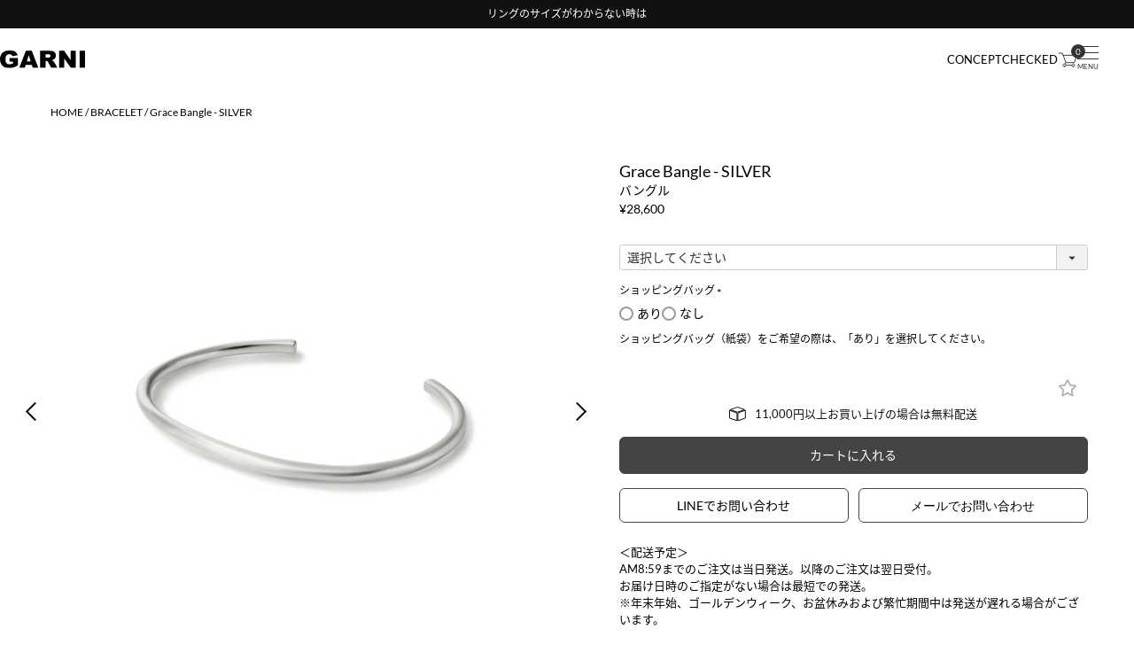

--- FILE ---
content_type: text/html;charset=UTF-8
request_url: https://www.garni-store.com/c/bracelet/gb13022_a
body_size: 16228
content:
<!DOCTYPE html>
<html lang="ja"><head>
  <meta charset="UTF-8">
  
  <title>Grace Bangle - SILVER | GARNI ONLINE STORE</title>
  <meta name="viewport" content="width=device-width">


    <meta name="description" content="Grace Bangle - SILVER BRACELET GARNI ONLINE STORE">
    <meta name="keywords" content="Grace Bangle - SILVER,BRACELET,GARNI ONLINE STORE">
  
  <link rel="stylesheet" href="https://garni1997.itembox.design/system/fs_style.css?t=20251118042550">
  <link rel="stylesheet" href="https://garni1997.itembox.design/generate/theme5/fs_theme.css?t=20251118042550">
  <link rel="stylesheet" href="https://garni1997.itembox.design/generate/theme5/fs_original.css?t=20251118042550">
  
  <link rel="canonical" href="https://www.garni-store.com/c/bracelet/gb13022_a">
  
  
  
  
  <script>
    window._FS=window._FS||{};_FS.val={"tiktok":{"enabled":false,"pixelCode":null},"recaptcha":{"enabled":false,"siteKey":null},"clientInfo":{"memberId":"guest","fullName":"ゲスト","lastName":"","firstName":"ゲスト","nickName":"ゲスト","stageId":"","stageName":"","subscribedToNewsletter":"false","loggedIn":"false","totalPoints":"","activePoints":"","pendingPoints":"","purchasePointExpiration":"","specialPointExpiration":"","specialPoints":"","pointRate":"","companyName":"","membershipCardNo":"","wishlist":"","prefecture":""},"enhancedEC":{"ga4Dimensions":{"userScope":{"login":"{@ member.logged_in @}","stage":"{@ member.stage_order @}"}},"amazonCheckoutName":"Amazonペイメント","measurementId":"G-VV9WJWP3XR","trackingId":"UA-87918066-1","dimensions":{"dimension1":{"key":"log","value":"{@ member.logged_in @}"},"dimension2":{"key":"mem","value":"{@ member.stage_order @}"}}},"shopKey":"garni1997","device":"PC","productType":"1","cart":{"stayOnPage":true}};
  </script>
  
  <script src="/shop/js/webstore-nr.js?t=20251118042550"></script>
  <script src="/shop/js/webstore-vg.js?t=20251118042550"></script>
  
    <script src="//r2.future-shop.jp/fs.garni1997/pc/recommend.js"></script>
  
  
  
  
    <meta property="og:title" content="Grace Bangle - SILVER | GARNI ONLINE STORE">
    <meta property="og:type" content="og:product">
    <meta property="og:url" content="https://www.garni-store.com/c/bracelet/gb13022_a">
    <meta property="og:image" content="https://garni1997.itembox.design/product/005/000000000599/000000000599-01-xl.jpg?t&#x3D;20260126110233">
    <meta property="og:site_name" content="GARNI ONLINE STORE">
    <meta property="og:description" content="Grace Bangle - SILVER BRACELET GARNI ONLINE STORE">
    <meta property="product:price:amount" content="28600">
    <meta property="product:price:currency" content="JPY">
    <meta property="product:product_link" content="https://www.garni-store.com/c/bracelet/gb13022_a">
  
  
  
  
  
    <script type="text/javascript" >
      document.addEventListener('DOMContentLoaded', function() {
        _FS.CMATag('{"fs_member_id":"{@ member.id @}","fs_page_kind":"product","fs_product_url":"gb13022_a"}')
      })
    </script>
  
  
  <link rel="stylesheet" href="https://garni1997.itembox.design/item/css/add.css?t=20251226144659">
<script src="https://garni1997.itembox.design/item/js/jquery-2.2.4.min.js?t=20251226144659"></script>
<script src="https://garni1997.itembox.design/item/js/common.js?t=20251226144659?230428"></script>
<script src="https://r.moshimo.com/af/r/maftag.js"></script>
<link href="https://use.fontawesome.com/releases/v5.6.1/css/all.css" rel="stylesheet">
<script type="text/javascript">
    (function(c,l,a,r,i,t,y){
        c[a]=c[a]||function(){(c[a].q=c[a].q||[]).push(arguments)};
        t=l.createElement(r);t.async=1;t.src="https://www.clarity.ms/tag/"+i;
        y=l.getElementsByTagName(r)[0];y.parentNode.insertBefore(t,y);
    })(window, document, "clarity", "script", "lu9bioxqed");
</script>
<script src="https://garni1997.itembox.design/item/js/add.js?t=20251226144659"></script>
<link rel="stylesheet" href="https://garni1997.itembox.design/item/css/slick.css?t=20251226144659">
<script src="https://garni1997.itembox.design/item/js/slick.min.js?t=20251226144659"></script>
<link rel="stylesheet" href="https://garni1997.itembox.design/item/css/luminous-basic.min.css">
<script src="https://garni1997.itembox.design/item/js/luminous.min.js"></script>
<link rel="stylesheet" href="https://garni1997.itembox.design/item/css/products.css?2309204">
<script src="https://garni1997.itembox.design/item/js/products.js?23052401"></script>
<script async src="https://www.googletagmanager.com/gtag/js?id=G-VV9WJWP3XR"></script>

<script><!--
_FS.setTrackingTag('%3C%21--+Google+Tag+Manager+--%3E%0A%3Cscript%3E%28function%28w%2Cd%2Cs%2Cl%2Ci%29%7Bw%5Bl%5D%3Dw%5Bl%5D%7C%7C%5B%5D%3Bw%5Bl%5D.push%28%7B%27gtm.start%27%3A%0Anew+Date%28%29.getTime%28%29%2Cevent%3A%27gtm.js%27%7D%29%3Bvar+f%3Dd.getElementsByTagName%28s%29%5B0%5D%2C%0Aj%3Dd.createElement%28s%29%2Cdl%3Dl%21%3D%27dataLayer%27%3F%27%26l%3D%27%2Bl%3A%27%27%3Bj.async%3Dtrue%3Bj.src%3D%0A%27https%3A%2F%2Fwww.googletagmanager.com%2Fgtm.js%3Fid%3D%27%2Bi%2Bdl%3Bf.parentNode.insertBefore%28j%2Cf%29%3B%0A%7D%29%28window%2Cdocument%2C%27script%27%2C%27dataLayer%27%2C%27GTM-NMTLMSW%27%29%3B%3C%2Fscript%3E%0A%3C%21--+End+Google+Tag+Manager+--%3E%0A%3Cscript%3E%0A++window.dataLayer+%3D+window.dataLayer+%7C%7C+%5B%5D%3B%0A++window.dataLayer.push%28%7B%0A++++%22event%22%3A+%22view_item%22%2C%0A++++%22hashed_email%22%3A+%22hashed_email%22%2C%0A++++%27items%27%3A+%5B%7B%0A++++++%27product_id%27%3A+%27599%27%2C%0A++++++%27product_no%27%3A+%27gb13022_a%27%2C%0A++++++%27product_name%27%3A+%27Grace+Bangle+-+SILVER%27%2C%0A++++++%27price_including_tax%27%3A+%2728600%27%2C%0A++++++%27category.name%27%3A+%27BRACELET%27%0A++++++%7D%5D%0A++%7D%29%3B%0A++%3C%2Fscript%3E%0A%3Cscript+type%3D%22text%2Fjavascript%22%3E%0Awindow.tr%3Dwindow.tr%7C%7Cfunction%28%29%7Btr.q%3D%5B%5D%3Btr.q.push%28arguments%29%7D%3B%0Awindow.sendTrack+%3D+window.sendTrack+%7C%7C+function%28obj%2Cevent%29+%7B+%0Aobj%5B%22sendId%22%5D+%3D+%22garni-store.com%22%3B+%0Atr.tr_obj%3Dobj%3Btr%28%22send%22%2Cevent%29%3Btracking%28%29%3B%7D%3C%2Fscript%3E%0A%0A%3Cscript+src%3D%22%2F%2Fc3.k-crm.jp%2Ftracking.js%22%3E%3C%2Fscript%3E%0A%0A%3Cscript+type%3D%22text%2Fjavascript%22%3E%0Avar+trackBody%3D+%5B%5D%3B%0AtrackBody%5B%22userId%22%5D+%3D%22%7B%40+member.id+%40%7D%22%3B+%0AsendTrack%28trackBody%2C%22normal%22%29%3B%0A%3C%2Fscript%3E%0A%3Cscript+id%3D%22gc-script%22+type%3D%22text%2Fjavascript%22+charset%3D%22utf-8%22+src%3D%22https%3A%2F%2Fconnect.gdxtag.com%2F0c8e7334bc5de8fc70704fa1e000f72fabbb98948b3e3efa7eb1e7db57ced990%2Fmain.js%22+defer%3E%3C%2Fscript%3E');
--></script>
</head>
<body class="fs-body-product fs-body-product-gb13022_a" id="fs_ProductDetails">
<script><!--
_FS.setTrackingTag('%3C%21--+Google+Tag+Manager+%28noscript%29+--%3E%0A%3Cnoscript%3E%3Ciframe+src%3D%22https%3A%2F%2Fwww.googletagmanager.com%2Fns.html%3Fid%3DGTM-NMTLMSW%22%0Aheight%3D%220%22+width%3D%220%22+style%3D%22display%3Anone%3Bvisibility%3Ahidden%22%3E%3C%2Fiframe%3E%3C%2Fnoscript%3E%0A%3C%21--+End+Google+Tag+Manager+%28noscript%29+--%3E%0A%3C%21--+%E5%95%86%E5%93%81%E8%A9%B3%E7%B4%B0%E3%83%9A%E3%83%BC%E3%82%B8%28LTVLAB%29S+--%3E%0A%3Cscript+type%3D%22text%2Fjavascript%22%3E%0Avar+trackBody+%3D+%5B%5D%3B%0AtrackBody%5B%22userId%22%5D+%3D+%22%7B%40+member.id+%40%7D%22%3B+%0AsendTrack%28trackBody%2C+%22normal%22%29%3B%0A%3C%2Fscript%3E%0A%0A%3Cscript+type%3D%22text%2Fjavascript%22%3E+var+trackBody+%3D+%5B%5D%3B%0Avar+product+%3D+%5B%5D%3B%0Aproduct+%3D+%5B%5D%3B%0Aproduct%5B%22id%22%5D+%3D+%22gb13022_a%22%3B%0Aproduct%5B%22name%22%5D+%3D+%22Grace+Bangle+-+SILVER%22%3B+%0Aproduct%5B%22url%22%5D+%3D+%22https%3A%2F%2Fwww.garni-store.com%2Fc%2Fbracelet%2Fgb13022_a%22%3B+%0Aproduct%5B%22price%22%5D+%3D+%2228600%22%3B+%0Aproduct%5B%22imgUrl%22%5D+%3D+%22https%3A%2F%2Fgarni1997.itembox.design%2Fproduct%2F005%2F000000000599%2F000000000599-01-l.jpg%3Ft%3D20260126110233%22%3B+%0AtrackBody.push%28product%29%3B%0AtrackBody%5B%22userId%22%5D+%3D+%22%7B%40+member.id+%40%7D%22%3B+%0AsendTrack%28trackBody%2C+%22view%22%29%3B%0A%3C%2Fscript%3E%0A%3Cscript+src%3D%22%2F%2Fc3.k-crm.jp%2Ffuture-shop-feature2.js%22%3E%3C%2Fscript%3E+%0A%3C%21--+%E5%95%86%E5%93%81%E8%A9%B3%E7%B4%B0%E3%83%9A%E3%83%BC%E3%82%B8%28LTVLAB%29E+--%3E');
--></script>
<div class="fs-l-page">
<header id="header">
<div id="head_informaton">
  <a href="/f/afterservice" class="head_informaton--inner">アフターサービスについて</a>
  <a href="/f/ringgauge" class="head_informaton--inner">リングのサイズがわからない時は</a>
  <a href="/f/wrapping" class="head_informaton--inner">ラッピングについて</a>
</div>

<script>
  document.addEventListener("DOMContentLoaded", function () {
    // グローバル変数として interval ID を保持
    let carouselInterval;

    function initializeCarousel() {
      // 既存のインターバルをクリア
      if (carouselInterval) {
        clearInterval(carouselInterval);
      }

      const informationItems = document.querySelectorAll("#head_informaton .head_informaton--inner");
      let currentIndex = 0;
      let nextIndex = 0;

      // 全ての項目を初期状態にリセット
      informationItems.forEach((item) => {
        item.style.display = "none";
        item.classList.remove("active", "fade-out");
      });

      function showNextItem() {
        const currentItem = informationItems[currentIndex];
        nextIndex = (currentIndex + 1) % informationItems.length;
        const nextItem = informationItems[nextIndex];

        // 現在の項目をフェードアウト
        currentItem.classList.add("fade-out");
        currentItem.classList.remove("active");

        // 少し遅延させて次の項目をフェードイン
        setTimeout(() => {
          currentItem.style.display = "none";
          currentItem.classList.remove("fade-out");

          nextItem.style.display = "flex";
          // さらに小さな遅延を追加して、DOMの更新を確実にする
          requestAnimationFrame(() => {
            nextItem.classList.add("active");
          });
        }, 500);

        currentIndex = nextIndex;
      }

      // 初期表示
      informationItems[0].style.display = "flex";
      requestAnimationFrame(() => {
        informationItems[0].classList.add("active");
      });

      // 5秒ごとに切り替え
      carouselInterval = setInterval(showNextItem, 5000);
    }

    // ページがバックグラウンドになった時にインターバルを停止
    document.addEventListener("visibilitychange", function () {
      if (document.hidden) {
        if (carouselInterval) {
          clearInterval(carouselInterval);
        }
      } else {
        initializeCarousel();
      }
    });

    // 初期化実行
    initializeCarousel();
  });
</script>

<div class="-wide" id="head_blk">
<p id="head_blk--logo">
  <a href="/"><img src="https://garni1997.itembox.design/item/img/common/logo_re.svg?t=20251226144659" class="imgmax" alt="GARNI" width="96" height="21" /></a>
</p>

<nav id="head_blk--nav">
  <ul class="head_blk--act">
    <li><a href="/f/concept">CONCEPT</a></li>
    <li><a href="/f/checked">CHECKED</a></li>
    <li>
      <div class="head_blk--match">
        <a href="/p/cart"><div class="fs-client-cart-count"></div><img src="https://garni1997.itembox.design/item/img/common/i-cart.svg?t=20251226144659" class="imgmax" alt="cart" width="22" height="17" /></a>
        <div id="nav_btn">
          <div id="humbtn" class="humbtn eng"><span></span><span></span><span></span></div>
        </div>
      </div>
    </li>
  </ul>
</nav>

<nav class="header__nav">
  <div class="nav_btn-close" id="nav_btn-close">
    <span></span>
  </div>
  <div class="hum__log__wrap">
    <ul class="hum__log">
      <li><a class="header__nav-category--a" href="https://www.garni-store.com/p/login">LOGIN</a></li>
      <li><a class="header__nav-category--a" href="https://www.garni-store.com/p/register">会員登録</a></li>
    </ul>
    <hr size="3" width="100%" />
  </div>
  <div class="hum__search -reset_form">
    <form action="/p/search">
      <input type="text" name="keyword" maxlength="1000" value="" />
      <button type="submit"><img src="https://garni1997.itembox.design/item/img/common/i-search.svg?t=20251226144659" decoding="async" alt="検索" width="12" height="13" /></button>
    </form>
  </div>
  <ul class="header__nav-category">
    <li>
      <a class="header__nav-category--a header__nav-category--font" href="/c/pierce">ピアス</a>
    </li>
    <li>
      <a class="header__nav-category--a header__nav-category--font" href="/c/earcuff">イヤーカフ</a>
    </li>
    <li>
      <a class="header__nav-category--a header__nav-category--font" href="/c/ring">リング</a>
    </li>
    <li>
      <a class="header__nav-category--a header__nav-category--font" href="/c/pendant">ネックレス</a>
    </li>
    <li>
      <a class="header__nav-category--a header__nav-category--font" href="/c/bracelet">ブレスレット</a>
    </li>
    <li>
      <a class="header__nav-category--a header__nav-category--font" href="/c/wallet">ウォレット</a>
    </li>
    <li>
      <a class="header__nav-category--a header__nav-category--font" href="/c/lifestyle">その他</a>
    </li>
    <hr size="3" width="100%" />
    <li>
      <a class="header__nav-category--a header__nav-category--font" href="/f/gift">ギフト</a>
    </li>
    <li>
      <a class="header__nav-category--a header__nav-category--font" href="/c/pair">ペアジュエリー</a>
    </li>
    <li>
      <a class="header__nav-category--a header__nav-category--font" href="/c/bridal">ブライダル</a>
    </li>
    <li>
      <a class="header__nav-category--a header__nav-category--font" href="/c/feature/pre-order">予約商品</a>
    </li>
    <li>
      <a class="header__nav-category--a header__nav-category--font" href="/c/new">新着商品</a>
    </li>
    <li>
      <a class="header__nav-category--a header__nav-category--font" href="/c/restock">再入荷</a>
    </li>
    <li>
      <a class="header__nav-category--a header__nav-category--font" href="/c/bestseller">ベストセラー</a>
    </li>
    <li>
      <p class="view__more"><a href="/c/feature">view all</a></p>
    </li>
    <hr size="3" width="100%" />
    <li>
      <p class="header__nav-category--p header__nav-category--font">COLLECTION<span>コレクション</span></p>
      <ul class="header__nav-category--sub">
        <li><a href="https://www.garni-store.com/c/collection/primitive-modern2">PRIMITIVE / MODERN ch.2</a></li>
        <li><a href="https://www.garni-store.com/c/collection/primitive-modern">PRIMITIVE / MODERN ch.1</a></li>
        <li><a href="https://www.garni-store.com/c/collection/crockery">Crockery</a></li>
      </ul>
      <p class="view__more"><a href="/c/collection">view all</a></p>
    </li>
    <hr size="3" width="100%" />
    <li>
      <p class="header__nav-category--p">SHOPPING GUIDE<span>ご利用ガイド</span></p>
      <ul class="header__nav-category--sub">
        <li><a href="/f/delivery" target="_blank">お届けについて</a></li>
        <li><a href="/f/cancel" target="_blank">返品・交換</a></li>
        <li><a href="/f/wrapping" target="_blank">ラッピングについて</a></li>
        <li><a href="/f/faq" target="_blank">よくあるご質問</a></li>
      </ul>
      <p class="view__more"><a href="/f/guide">view all</a></p>
    </li>
    <hr size="3" width="100%" />
  </ul>
  <div class="follow__hum__sns">
    <p class="follow__hum__sns--tit">FOLLOW US</p>
    <ul>
      <li>
        <a href="https://www.instagram.com/garni_official/" target="_blank"><img src="https://garni1997.itembox.design/item/img/common/i-instagram_bk.svg?t=20251226144659" decoding="async" class="imgmax" alt="instagram" width="25" height="25" /></a>
      </li>
      <li>
        <a href="https://x.com/GARNI_official" target="_blank"><img src="https://garni1997.itembox.design/item/img/common/i-x_bk.svg?t=20251226144659" decoding="async" class="imgmax" alt="X" width="21" height="21" /></a>
      </li>
      <li>
        <a href="https://page.line.me/683mjema?openQrModal=true" target="_blank"><img src="https://garni1997.itembox.design/item/img/common/i-line_bk.svg?t=20251226144659" decoding="async" class="imgmax" alt="line" width="25" height="24" /></a>
      </li>
      <li>
        <a href="https://www.facebook.com/garni1997" target="_blank"><img src="https://garni1997.itembox.design/item/img/common/i-facebook_bk.svg?t=20251226144659" decoding="async" class="imgmax" alt="facebook" width="25" height="25" /></a>
      </li>
    </ul>
  </div>
  <div>
    <p class="hum__unext--official"><a href="https://www.garni.co.jp/" target="_blank">OFFICIAL SITE</a></p>
  </div>
  <ul class="header__nav-category">
    <li>
      <a class="header__nav-category--a header__nav-category--font" href="https://www.garni.co.jp/lookbook" target="_blank">LOOKBOOK</a>
    </li>
    <li>
      <a class="header__nav-category--a header__nav-category--font" href="https://www.garni.co.jp/shop" target="_blank">店舗情報</a>
    </li>
    <li>
      <a class="header__nav-category--a header__nav-category--font" href="https://www.garni.co.jp/contact" target="_blank">お問い合わせ</a>
    </li>
  </ul>
  <small>© 2024 GARNI CO.,LTD.</small>
</nav>
<div class="header__bg"></div>

</div>
</header>
<main class="fs-l-main fs-l-product2"><div id="fs-page-error-container" class="fs-c-panelContainer">
  
  
</div>
<!-- **パンくずリストパーツ （システムパーツ） ↓↓ -->
<nav class="fs-c-breadcrumb">
<ol class="fs-c-breadcrumb__list">
<li class="fs-c-breadcrumb__listItem">
<a href="/">HOME</a>
</li>
<li class="fs-c-breadcrumb__listItem">
<a href="/c/bracelet">BRACELET</a>
</li>
<li class="fs-c-breadcrumb__listItem">
Grace Bangle - SILVER
</li>
</ol>
</nav>
<!-- **パンくずリストパーツ （システムパーツ） ↑↑ -->
<section class="fs-l-pageMain"><!-- **商品詳細エリア（システムパーツグループ）↓↓ -->
<form id="fs_form">
<input type="hidden" name="productId" value="599">

<div class="fs-l-productLayout fs-system-product" data-product-id="599" data-vertical-variation-no="" data-horizontal-variation-no=""><div class="fs-l-productLayout__item fs-l-productLayout__item--1"><!-- 商品詳細スライダー -->
<div class="products-slider">
	<div class="products-slider-main">
		<ul id="main_img">
			<li><a href="https://garni1997.itembox.design/product/005/000000000599/000000000599-01-xxl.jpg?t&#x3D;20260126110233" class="large-popup"><img src="https://garni1997.itembox.design/product/005/000000000599/000000000599-01-xl.jpg?t&#x3D;20260126110233" alt=""><p class="variation"></p></a></li>
			<li><a href="https://garni1997.itembox.design/product/005/000000000599/000000000599-02-xxl.jpg?t&#x3D;20260126110233" class="large-popup"><img src="https://garni1997.itembox.design/product/005/000000000599/000000000599-02-xl.jpg?t&#x3D;20260126110233" alt=""><p class="variation"></p></a></li>
			<li><a href="https://garni1997.itembox.design/product/005/000000000599/000000000599-03-xxl.jpg?t&#x3D;20260126110233" class="large-popup"><img src="https://garni1997.itembox.design/product/005/000000000599/000000000599-03-xl.jpg?t&#x3D;20260126110233" alt=""><p class="variation"></p></a></li>
			<li><a href="https://garni1997.itembox.design/product/005/000000000599/000000000599-04-xxl.jpg?t&#x3D;20260126110233" class="large-popup"><img src="https://garni1997.itembox.design/product/005/000000000599/000000000599-04-xl.jpg?t&#x3D;20260126110233" alt=""><p class="variation"></p></a></li>
			<li><a href="https://garni1997.itembox.design/product/005/000000000599/000000000599-05-xxl.jpg?t&#x3D;20260126110233" class="large-popup"><img src="https://garni1997.itembox.design/product/005/000000000599/000000000599-05-xl.jpg?t&#x3D;20260126110233" alt=""><p class="variation"></p></a></li>
			<li><a href="" class="large-popup"><img src="" alt=""></a></li>
			<li><a href="https://garni1997.itembox.design/product/005/000000000599/000000000599-07-xxl.jpg?t&#x3D;20260126110233" class="large-popup"><img src="https://garni1997.itembox.design/product/005/000000000599/000000000599-07-xl.jpg?t&#x3D;20260126110233" alt=""></a></li>
			<li><a href="https://garni1997.itembox.design/product/005/000000000599/000000000599-08-xxl.jpg?t&#x3D;20260126110233" class="large-popup"><img src="https://garni1997.itembox.design/product/005/000000000599/000000000599-08-xl.jpg?t&#x3D;20260126110233" alt=""></a></li>
			<li><a href="" class="large-popup"><img src="" alt=""></a></li>
			<li><a href="" class="large-popup"><img src="" alt=""></a></li>
			<li><a href="" class="large-popup"><img src="" alt=""></a></li>
			<li><a href="" class="large-popup"><img src="" alt=""></a></li>
			<li><a href="" class="large-popup"><img src="" alt=""></a></li>
			<li><a href="" class="large-popup"><img src="" alt=""></a></li>
			<li><a href="" class="large-popup"><img src="" alt=""></a></li>
			<li><a href="" class="large-popup"><img src="" alt=""></a></li>
			<li><a href="" class="large-popup"><img src="" alt=""></a></li>
			<li><a href="" class="large-popup"><img src="" alt=""></a></li>
			<li><a href="" class="large-popup"><img src="" alt=""></a></li>
			<li><a href="" class="large-popup"><img src="" alt=""></a></li>
			<li><a href="" class="large-popup"><img src="" alt=""></a></li>
			<li><a href="" class="large-popup"><img src="" alt=""></a></li>
			<li><a href="" class="large-popup"><img src="" alt=""></a></li>
			<li><a href="" class="large-popup"><img src="" alt=""></a></li>
			<li><a href="" class="large-popup"><img src="" alt=""></a></li>
			<li><a href="" class="large-popup"><img src="" alt=""></a></li>
			<li><a href="" class="large-popup"><img src="" alt=""></a></li>
			<li><a href="" class="large-popup"><img src="" alt=""></a></li>
			<li><a href="" class="large-popup"><img src="" alt=""></a></li>
			<li><a href="" class="large-popup"><img src="" alt=""></a></li>
			<li><a href="" class="large-popup"><img src="" alt=""></a></li>
			<li><a href="" class="large-popup"><img src="" alt=""></a></li>
			<li><a href="" class="large-popup"><img src="" alt=""></a></li>
			<li><a href="" class="large-popup"><img src="" alt=""></a></li>
			<li><a href="" class="large-popup"><img src="" alt=""></a></li>
			<li><a href="" class="large-popup"><img src="" alt=""></a></li>
			<li><a href="" class="large-popup"><img src="" alt=""></a></li>
			<li><a href="" class="large-popup"><img src="" alt=""></a></li>
			<li><a href="" class="large-popup"><img src="" alt=""></a></li>
			<li><a href="" class="large-popup"><img src="" alt=""></a></li>
		</ul>
		<div class="products-slider-main-option">
		</div>
	</div>
	<div class="products-slider-thumb">
		<h3 class="item-image__title">Item Image</h3>
		<ul id="thumb">
			<li><div><img src="https://garni1997.itembox.design/product/005/000000000599/000000000599-01-s.jpg?t&#x3D;20260126110233" alt=""><p class="variation"></p></div></li>
			<li><div><img src="https://garni1997.itembox.design/product/005/000000000599/000000000599-02-s.jpg?t&#x3D;20260126110233" alt=""><p class="variation"></p></div></li>
			<li><div><img src="https://garni1997.itembox.design/product/005/000000000599/000000000599-03-s.jpg?t&#x3D;20260126110233" alt=""><p class="variation"></p></div></li>
			<li><div><img src="https://garni1997.itembox.design/product/005/000000000599/000000000599-04-s.jpg?t&#x3D;20260126110233" alt=""><p class="variation"></p></div></li>
			<li><div><img src="https://garni1997.itembox.design/product/005/000000000599/000000000599-05-s.jpg?t&#x3D;20260126110233" alt=""><p class="variation"></p></div></li>
			<li><div><img src="" alt=""></div></li>
			<li><div><img src="https://garni1997.itembox.design/product/005/000000000599/000000000599-07-s.jpg?t&#x3D;20260126110233" alt=""></div></li>
			<li><div><img src="https://garni1997.itembox.design/product/005/000000000599/000000000599-08-s.jpg?t&#x3D;20260126110233" alt=""></div></li>
			<li><div><img src="" alt=""></div></li>
			<li><div><img src="" alt=""></div></li>
			<li><div><img src="" alt=""></div></li>
			<li><div><img src="" alt=""></div></li>
			<li><div><img src="" alt=""></div></li>
			<li><div><img src="" alt=""></div></li>
			<li><div><img src="" alt=""></div></li>
			<li><div><img src="" alt=""></div></li>
			<li><div><img src="" alt=""></div></li>
			<li><div><img src="" alt=""></div></li>
			<li><div><img src="" alt=""></div></li>
			<li><div><img src="" alt=""></div></li>
			<li><div><img src="" alt=""></div></li>
			<li><div><img src="" alt=""></div></li>
			<li><div><img src="" alt=""></div></li>
			<li><div><img src="" alt=""></div></li>
			<li><div><img src="" alt=""></div></li>
			<li><div><img src="" alt=""></div></li>
			<li><div><img src="" alt=""></div></li>
			<li><div><img src="" alt=""></div></li>
			<li><div><img src="" alt=""></div></li>
			<li><div><img src="" alt=""></div></li>
			<li><div><img src="" alt=""></div></li>
			<li><div><img src="" alt=""></div></li>
			<li><div><img src="" alt=""></div></li>
			<li><div><img src="" alt=""></div></li>
			<li><div><img src="" alt=""></div></li>
			<li><div><img src="" alt=""></div></li>
			<li><div><img src="" alt=""></div></li>
			<li><div><img src="" alt=""></div></li>
			<li><div><img src="" alt=""></div></li>
			<li><div><img src="" alt=""></div></li>
		</ul>
	</div>
</div>
<!-- 商品詳細スライダー --></div>
<div class="fs-l-productLayout__item fs-l-productLayout__item--2">
<!-- **商品名パーツ（システムパーツ）↓↓ -->
<h1 class="fs-c-productNameHeading fs-c-heading">
  
  <span class="fs-c-productNameHeading__name">Grace Bangle - SILVER</span>
</h1>
<!-- **商品名パーツ（システムパーツ）↑↑ -->
<p class="item__sereiese">バングル</p>

  



<!-- **商品価格パーツ（システムパーツ）↓↓ -->

<div class="fs-c-productPrices fs-c-productPrices--productDetail">
<div class="fs-c-productPrice fs-c-productPrice--selling">

  
    
    <span class="fs-c-productPrice__main">
      
      <span class="fs-c-productPrice__main__price fs-c-price">
        <span class="fs-c-price__currencyMark">&yen;</span>
        <span class="fs-c-price__value">28,600</span>
      </span>
    </span>
    <span class="fs-c-productPrice__addon">
      <span class="fs-c-productPrice__addon__label">税込</span>
    </span>
    
  

</div>

</div>

<!-- **商品価格パーツ（システムパーツ）↑↑ -->






<!-- **オプション価格パーツ（システムパーツ）↓↓ -->
<dl class="fs-c-productOption">
  
  
  <input type="hidden" name="productOptionsWithPrice[1].id" value="1">
  <dt class="fs-c-productOption__name">
    
    <span class="fs-c-productOption__label">ショッピングバッグ
        <span class="fs-c-requiredMark">(必須)</span>
    </span>
    
  </dt>
  
  <dd class="fs-c-productOption__option">
    
    <div class="fs-c-productOption__field fs-c-radioGroup">
      <span class="fs-c-radio">
      <input type="radio" id="optionWithPrice_1_0" class="fs-c-radio__radio" name="productOptionsWithPrice[1].value" value="wrapping_y">
      <label for="optionWithPrice_1_0" class="fs-c-radio__label">
        <span class="fs-c-radio__radioMark"></span>
        <span class="fs-c-radio__radioLabelText">あり</span>
        </label>
      </span>
      <span class="fs-c-radio">
      <input type="radio" id="optionWithPrice_1_1" class="fs-c-radio__radio" name="productOptionsWithPrice[1].value" value="wrapping_n">
      <label for="optionWithPrice_1_1" class="fs-c-radio__label">
        <span class="fs-c-radio__radioMark"></span>
        <span class="fs-c-radio__radioLabelText">なし</span>
        </label>
      </span>
      
    </div>
    
    <div class="fs-c-productOption__comment">ショッピングバッグ（紙袋）をご希望の際は、「あり」を選択してください。</div>
    
  </dd>
  
  
  
</dl>
<!-- **オプション価格パーツ（システムパーツ）↑↑ -->

<!-- **カート・セレクトボックスのみパーツ（システムパーツ）↓↓ -->

  
    
      <input type="hidden" name="verticalVariationNo" value="none">
      <input type="hidden" name="horizontalVariationNo" value="none">
      <input type="hidden" name="verticalVariationName" value="">
      <input type="hidden" name="horizontalVariationName" value="">
      <input type="hidden" name="verticalAdminNo" value="">
      <input type="hidden" name="horizontalAdminNo" value="">
      <input type="hidden" name="staffStartSkuCode" value="">
    
  





  <div class="fs-c-variationAndActions">
  
    <div class="fs-c-variationAndActions__variation">
    <div class="fs-c-variationSelect">
      <div class="fs-c-variationSelect__select fs-c-dropdown">
        <select name="variationSelect" class="fs-c-dropdown__menu" aria-required="true">
          
            <option value="" data-button-code="0" data-vertical-variation-no="none" data-horizontal-variation-no="none">選択してください</option>
          
        
          <option data-vertical-variation-no="1"
            data-horizontal-variation-no=""
            data-vertical-admin-no="1"
            data-horizontal-admin-no=""
            data-vertical-variation-name="Large"
            data-horizontal-variation-name=""
            data-staff-start-sku-code=""
            data-variation-price=""
            data-variation-point=""
            
              data-button-code="1"
             
          >
          
            ○ 
            
          
          Large
          
          
          </option>
        
          <option data-vertical-variation-no="2"
            data-horizontal-variation-no=""
            data-vertical-admin-no="2"
            data-horizontal-admin-no=""
            data-vertical-variation-name="Small"
            data-horizontal-variation-name=""
            data-staff-start-sku-code=""
            data-variation-price=""
            data-variation-point=""
            
              data-button-code="1"
             
          >
          
            ○ 
            
          
          Small
          
          
          </option>
        
        </select>
      </div>
    </div>
  </div>
  
    
      
        
          <div class="fs-c-variationAndActions__stockSignLegend fs-c-stockSignLegend">
            <div class="fs-c-stockSignLegend__legend"><span class="fs-c-stockSignLegend__sign">○</span>
<p class="fs-c-stockSignLegend__explanation">在庫がございます。</p></div>
            <div class="fs-c-stockSignLegend__legend"><span class="fs-c-stockSignLegend__sign">△</span>
<p class="fs-c-stockSignLegend__explanation">残りわずかです。</p></div>
            <div class="fs-c-stockSignLegend__legend"><span class="fs-c-stockSignLegend__sign">✕</span>
<p class="fs-c-stockSignLegend__explanation">ただいま在庫がございません。</p></div>
          </div>
        
      
    
  
  </div>
  
    
        
          <div class="fs-c-productQuantityAndWishlist" data-product-id="599" data-vertical-variation-no="none" data-horizontal-variation-no="none">
        
        
          
            <span class="fs-c-productQuantityAndWishlist__wishlist fs-c-buttonContainer">
            <button type="button" class="fs-c-button--addToWishList--detail fs-c-button--particular is-disabled" disabled>
  <span class="fs-c-button__label">お気に入りに登録する</span>
</button>
          
          </span>
        
        
           <span class="fs-c-productQuantityAndWishlist__quantity fs-c-quantity fs-system-assistTarget">
           
            <select name="quantity" class="fs-c-quantity__select fs-system-quantity-list" data-cart-type="normal">
    <option value="1" selected="">1</option>
    <option value="2">2</option>
    <option value="3">3</option>
    <option value="4">4</option>
    <option value="5">5</option>
    <option value="6">6</option>
    <option value="7">7</option>
    <option value="8">8</option>
    <option value="9">9</option>
    <option value="10">10+</option>
</select>
<input name="quantity" class="fs-c-quantity__number fs-system-quantity-text" value="1" maxlength="4" style="display:none" type="tel" data-cart-type="normal" disabled>
<span class="fs-c-quantity__message"></span>
          </span>
        </div>
        <div class="fs-c-productActionButton fs-c-buttonContainer" data-product-id="599" data-vertical-variation-no="1" data-horizontal-variation-no="" data-vertical-admin-no="1" data-horizontal-admin-no="">
         
         
           <button type="button" class="fs-c-button--addToCart--detail fs-c-button--primary">
<span class="fs-c-button__label">カートに入れる</span>
</button>
         
      </div>
    
  



  

<script class="fs-system-add_to_cart" type="text/html">
<button type="button" class="fs-c-button--addToCart--detail fs-c-button--primary">
<span class="fs-c-button__label">カートに入れる</span>
</button>
</script>
<script  class="fs-system-subscribe_to_arrival_notice" type="text/html">
<button type="button" class="fs-c-button--subscribeToArrivalNotice--detail fs-c-button--secondary">
<span class="fs-c-button__label">入荷お知らせメール</span>
</button>
</script>
<!-- **カート・セレクトボックスのみパーツ（システムパーツ）↑↑ -->




<div class="contact-sns-wrapper"><div class="pr-line-contact" >
  <a href="https://lin.ee/ksdpw0d" target="_blank" >
   <span>LINEでお問い合わせ</span>
   </a>
</div>
<!-- **お問い合わせパーツ（システムパーツ） ↓↓ -->
<div class="fs-c-inquiryAboutProduct fs-c-buttonContainer fs-c-buttonContainer--inquiryAboutProduct" data-product-id="599">
  <button type="button" class="fs-c-button--inquiryAboutProduct fs-c-button--plain">
<span class="fs-c-button__label">商品についてのお問い合わせ</span>
</button>
</div>
<!-- **お問い合わせパーツ（システムパーツ） ↑↑ -->
<script id="fs-productInquiries-template" type="text/x-handlebars">
<aside class="fs-c-modal fs-c-modal--inquiry" style="display: none;">
  <div class="fs-c-modal__inner">
    <div class="fs-c-modal__header">
      {{{productInquiryTitle}}}
      <span class="fs-c-modal__close" role="button" aria-label="閉じる"></span>
    </div>
    <div class="fs-c-modal__contents">
      <div class="fs-c-inquiryProduct">
        {{#if productImageSrc}}
        <div class="fs-c-inquiryProduct__productImage fs-c-productImage">
          <img src="{{productImageSrc}}" alt="{{productImageAlt}}" class="fs-c-inquiryProduct__productImage__image fs-c-productImage__image">
        </div>
        {{/if}}
        <div class="fs-c-inquiryProduct__productName fs-c-productName">
          {{#if productCatchCopy}}
          <span class="fs-c-productName__copy">{{{productCatchCopy}}}</span>
          {{/if}}
          <span class="fs-c-productName__name">{{{productName}}}</span>
        </div>
      </div>
      {{{productInquiryComment}}}
      <div class="fs-c-inputInformation">
        <form>
          <fieldset name="inquiryEdit" class="fs-c-inquiryEditField">
            <table class="fs-c-inputTable fs-c-inputTable--inModal">
              <tbody>
                <tr>
                  <th class="fs-c-inputTable__headerCell" scope="row">
                    <label for="fs_input_name" class="fs-c-inputTable__label">氏名
                      <span class="fs-c-requiredMark">(必須)</span>
                    </label>
                  </th>
                  <td class="fs-c-inputTable__dataCell">
                    <div class="fs-c-inputField">
                      <div class="fs-c-inputField__field fs-system-assistTarget">
                        <input type="text" name="name" id="fs_input_name" value="{{name}}" data-rule-required="true">
                      </div>
                    </div>
                  </td>
                </tr>
                <tr>
                  <th class="fs-c-inputTable__headerCell" scope="row">
                    <label for="fs_input_mailAddress" class="fs-c-inputTable__label">メールアドレス
                      <span class="fs-c-requiredMark">(必須)</span>
                    </label>
                  </th>
                  <td class="fs-c-inputTable__dataCell">
                    <div class="fs-c-inputField">
                      <div class="fs-c-inputField__field fs-system-assistTarget">
                        <input type="text" name="mailAddress" id="fs_input_mailAddress" value="{{email}}"
                               data-rule-mailNoCommaInDomain="true"
                               data-rule-mailValidCharacters="true"
                               data-rule-mailHasAt="true"
                               data-rule-mailHasLocalPart="true"
                               data-rule-mailHasDomain="true"
                               data-rule-mailNoMultipleAts="true"
                               data-rule-mailHasDot="true"
                               data-rule-mailValidDomain="true"
                               data-rule-mailHasTextAfterDot="true"
                               data-rule-required="true">
                      </div>
                    </div>
                  </td>
                </tr>
                {{#if phoneNumberEnabled}}
                <tr>
                  <th class="fs-c-inputTable__headerCell" scope="row">
                    <label for="fs_input_phoneNumber" class="fs-c-inputTable__label">お電話番号
                      {{#if phoneNumberRequired}}<span class="fs-c-requiredMark">(必須)</span>{{/if}}
                    </label>
                  </th>
                  <td class="fs-c-inputTable__dataCell">
                    <div class="fs-c-inputField">
                      <div class="fs-c-inputField__field fs-system-assistTarget">
                        <input type="tel" name="phoneNumber" id="fs_input_phoneNumber" maxlength="17" pattern="\d*-{0,1}\d*-{0,1}\d*" data-rule-phoneNumber="true"{{#if phoneNumberRequired}} data-rule-required="true"{{/if}}>
                      </div>
                    </div>
                  </td>
                </tr>
                {{/if}}
                <tr>
                  <th class="fs-c-inputTable__headerCell" scope="row">
                    <label for="fs_input_inquiry" class="fs-c-inputTable__label">お問い合わせ内容
                      <span class="fs-c-requiredMark">(必須)</span>
                    </label>
                  </th>
                  <td class="fs-c-inputTable__dataCell">
                    <div class="fs-c-inputField">
                      <div class="fs-c-inputField__field fs-system-assistTarget">
                        <textarea name="inquiry" id="fs_input_inquiry" data-rule-required="true"></textarea>
                      </div>
                    </div>
                  </td>
                </tr>
              </tbody>
            </table>
          </fieldset>
          {{#with privacyPolicyAgree as |privacyPolicyAgree|}}{{#if privacyPolicyAgree.displayAgreeArea}}
{{#if privacyPolicyAgree.displayAgreeCheckbox}}
<fieldset form="fs_form" name="privacyAgree" class="fs-c-privacyPolicyAgreeField fs-c-additionalCheckField">
  <div class="fs-c-inputField">
    <div class="fs-c-inputField__field">
      <span class="fs-c-checkbox">
        <input type="checkbox" id="fs_input_privacyAgree" name="privacyPolicyAgreed" class="fs-c-checkbox__checkbox"{{#if privacyPolicyAgree.agreeCheckboxChecked}} checked{{/if}}>
        <label for="fs_input_privacyAgree" class="fs-c-checkbox__label">
          <span class="fs-c-checkbox__checkMark"></span>
          {{{privacyPolicyAgree.checkLabel}}}
        </label>
      </span>
    </div>
  </div>
</fieldset>
{{else}}
{{{privacyPolicyAgree.uncheckedComment}}}
{{/if}}
{{/if}}{{/with}}
          <div class="fs-c-inputInformation__button fs-c-buttonContainer fs-c-buttonContainer--sendInquiry">
            {{#with sendInquiryButton as |button|}}<button type="button" class="{{button.classes}}{{#if button.disabled}} is-disabled{{/if}}"{{#if button.disabled}} disabled{{/if}}>
{{#if button.image}}<img class="fs-c-button__image" src="{{button.imageUrl}}" alt="{{button.label}}">{{else}}<span class="fs-c-button__label">{{button.label}}</span>{{/if}}
</button>{{/with}}
          </div>
        </form>
      </div>
    </div>
  </div>
</aside>
</script></div>
<!--商品詳細 banner -->
<div class="product-banner">
<p><b><center>ご注文の商品金額11,000円(税込)以上は無料配送</center></b></p>
<p>＜配送予定＞<br>
AM8:59までのご注文は当日発送。以降のご注文は翌日受付。<br>
お届け日時のご指定がない場合は最短での発送。<br>
※年末年始、ゴールデンウィーク、お盆休みおよび繁忙期間中は発送が遅れる場合がございます。</p> 
</div>
<!--商品詳細 banner end -->
<!-- アコーディオンメニュー -->
<div class="send__sch"><p>ご注文の商品金額11,000円(税込)以上は無料配送</p>
<p>AM8:59までのご注文は当日発送。以降のご注文は翌日受付。<br>
お届け日時のご指定がない場合は最短での発送。<br>
※年末年始、ゴールデンウィーク、お盆休みおよび繁忙期間中は発送が遅れる場合がございます。</p>
<p>ご注文商品の発送は、発送日にお送りいたします、出荷案内メール（商品発送のお知らせ）にてご確認いただけます。<br>
出荷案内メールは「store@garni.co.jp」より配信いたします。PCからのメッセージ受信を拒否している場合は設定解除をお願いします。</p></div>
<div class="product-accordion">
  <details class="details js-details">
    <summary class="details-summary js-details-summary">
      <span>アイテム説明</span>
      <span class="btn"></span>
    </summary>
    <div class="details-content js-details-content">[グレースバングル - SILVER]
<p>シンプルながら、なめらかで美しい曲線を描いた「グレース」のバングルです。<br>
Large、Smallの2サイズ展開。個人差はありますが、Largeが男性向け、Smallが女性向けの平均的なサイズです。<br>
オリジナルアクセサリーケース付き。</p>

<p>■デザイン<br>
角のエッジを削りとり、優しく柔らかな曲線を表現した個性的なカーブラインが特徴です。</p>

<p>■素材<br>
シルバー925 (スターリングシルバー)</p>

<p>■スタイル<br>
シンプルだからこそ、エレガントにもカジュアルにも幅広いスタイルにご使用いただけます。<br>
程よいボリューム感は男女問わず好まれ、ペアでの使用もおすすめです。<br><br>

ギフトラッピング用の有料ギフトボックスはこちら<br>
<a href="https://www.garni-store.com/c/gift/gm00070">＞<u>ACCESSORY BOX</u></a><br><br>

《注意事項》<br>
<font color="#e14141"> 
※ご自身でサイズ調節を行うと亀裂や折れてしまう可能性がありますのでご注意ください。</font></a>

</div>
  </details>
  <details class="details js-details">
    <summary class="details-summary js-details-summary">
      <span>サイズ・詳細</span>
      <span class="btn"></span>
    </summary>
    <div class="details-content js-details-content"><!-- 商品detail start -->
<table class="itemDetail">
 <tbody>
  <tr>
   <th>Materials</th>
   <td>Silver 925</td>
   </tr>
  <tr>
   <th>Color</th>
   <td>SILVER</td>
  </tr>
  <tr>
   <th>Size</th>
   <td>Large、Small</td>
  </tr>
  <tr>
   <th>Inner Size</th>
   <td>Large = About 16.5cm / Small = About 15.0cm (手首周り)</td>
  </tr>
  <tr>
   <th>Spec</th>
   <td>2.1mm (高さ)</td>
  </tr>
 </tbody>
</table>
<!-- /商品detail end -->
<p>性別タイプ : メンズ・レディース<br>
カテゴリー : <a href="https://www.garni-store.com/c/bracelet" target="_blank">ブレスレット</a>・<a href="https://www.garni-store.com/c/bracelet/bangle" target="_blank">バングル</a></p>
<a href="https://www.garni.co.jp/size_guide" target="_blank"><u>サイズガイド</u></a></div>
  </details>
  <details class="details js-details">
    <summary class="details-summary js-details-summary">
      <span>ラッピング</span>
      <span class="btn"></span>
    </summary>
    <div class="details-content js-details-content"><p>ビニール製のチャック袋にお入れし、アクセサリーケースにお入れします。※アクセサリーケースのカラー・サイズはお選びいただけません。</p>
<p>ショッピングバッグ（紙袋）はオプションの「ショッピングバッグ」項目にて「あり」「なし」いずれかを選択してください。</p>
        <p><img src="https://garni1997.itembox.design/item/wrapping_pouch.jpg" alt="ギフトラッピング"></p>
<p><b>◆ギフトラッピング◆</b></p>
<p>贈り物に適したアクセサリーボックスをご用意しております。商品と併せてご購入いただきましたら商品を入れたアクセサリーケースをアクセサリーボックスにお入れして梱包いたします。</p>
          <p><a href="https://www.garni-store.com/c/gift/gm00070">・ACCESSORY BOX</a></p></div>
  </details>
</div>
<!-- アコーディオンメニュー -->

<div id="bansarea">
  <dl>
    <dt>＜ギフトボックスはこちら＞</dt>
    <dd>
      <a href="/c/gift">
        <picture>
          <source media="(max-width: 599px)" srcset="https://garni1997.itembox.design/item/img/common/bans__giftwrapping__sp.jpg" />
          <img src="https://garni1997.itembox.design/item/img/common/bans__giftwrapping.jpg" decoding="async" alt="＜ギフトボックスはこちら＞" width="1043" height="243" />
        </picture>
      </a>
    </dd>
    <dt>＜ジュエリーのお手入れに＞</dt>
    <dd>
      <a href="/c/pierce/gm00005">
        <picture>
          <source media="(max-width: 599px)" srcset="https://garni1997.itembox.design/item/img/common/bans__jewelry__sp.jpg" />
          <img src="https://garni1997.itembox.design/item/img/common/bans__jewelry.jpg" decoding="async" alt="＜ジュエリーのお手入れに＞" width="1043" height="243" />
        </picture>
      </a>
    </dd>
  </dl>
</div>
<div class="item__optional">
  <ul>
    <li>
      <a href="/f/afterservice">
        <p class="item__optional--icon"><img src="https://garni1997.itembox.design/item/img/common/i-afterservice.svg?t=20251226144659" class="imgmax" alt="アフターサービス" width="104" height="104" /></p>
        <p>アフターサービス</p>
      </a>
    </li>
    <li>
      <a href="/f/cancel">
        <p class="item__optional--icon"><img src="https://garni1997.itembox.design/item/img/common/i-cancel.svg?t=20251226144659" class="imgmax" alt="返品・交換" width="104" height="104" /></p>
        <p>返品・交換</p>
      </a>
    </li>
    <li>
      <a href="/f/item">
        <p class="item__optional--icon"><img src="https://garni1997.itembox.design/item/img/common/i-item.svg?t=20251226144659" class="imgmax" alt="商品について" width="104" height="104" /></p>
        <p>商品について</p>
      </a>
    </li>
  </ul>
</div>
</div>
<div class="recommend-wrapper"><script type="text/javascript">
  try{
  _rcmdjp._displayRecommend({
    code: 'gb13022_a',  // 商品URLコード
    type: 'pv',
    template: 'cc_re_recommend'
  });
  } catch(err) {}
</script>
<script type="text/javascript">
  try{
  _rcmdjp._displayHistory({
    template: 'cc_re_history'
  });
  } catch(err) {}
</script>
<!-- **閲覧レコメンド（futureRecommend）（フリーパーツ）↓↓ -->
<script type="text/javascript">
try{
  _rcmdjp._displayRecommend({
    code: 'gb13022_a',  // 商品URLコード
    type: 'pv', // レコメンド種別
    template: ''
  });
} catch(err) {}
</script>
<!-- **閲覧レコメンド（futureRecommend）（フリーパーツ）↑↑ --></div></div>


<span data-id="fs-analytics" data-product-url="gb13022_a" data-eec="{&quot;name&quot;:&quot;Grace Bangle - SILVER&quot;,&quot;fs-add_to_cart-price&quot;:28600,&quot;category&quot;:&quot;BRACELET&quot;,&quot;fs-select_content-price&quot;:28600,&quot;price&quot;:28600,&quot;fs-begin_checkout-price&quot;:28600,&quot;id&quot;:&quot;gb13022_a&quot;,&quot;fs-remove_from_cart-price&quot;:28600,&quot;list_name&quot;:&quot;Grace Bangle&quot;,&quot;quantity&quot;:1}" data-ga4="{&quot;value&quot;:28600,&quot;item_list_id&quot;:&quot;product&quot;,&quot;currency&quot;:&quot;JPY&quot;,&quot;item_list_name&quot;:&quot;Grace Bangle&quot;,&quot;items&quot;:[{&quot;item_list_id&quot;:&quot;product&quot;,&quot;quantity&quot;:1,&quot;item_list_name&quot;:&quot;Grace Bangle&quot;,&quot;fs-begin_checkout-price&quot;:28600,&quot;fs-remove_from_cart-price&quot;:28600,&quot;fs-select_content-price&quot;:28600,&quot;fs-view_item-price&quot;:28600,&quot;item_name&quot;:&quot;Grace Bangle - SILVER&quot;,&quot;fs-add_to_cart-price&quot;:28600,&quot;fs-add_payment_info-price&quot;:28600,&quot;currency&quot;:&quot;JPY&quot;,&quot;price&quot;:28600,&quot;fs-select_item-price&quot;:28600,&quot;item_id&quot;:&quot;gb13022_a&quot;,&quot;item_category&quot;:&quot;BRACELET&quot;}]}" data-category-eec="{&quot;gb13022_a&quot;:{&quot;type&quot;:&quot;1&quot;}}" data-category-ga4="{&quot;gb13022_a&quot;:{&quot;type&quot;:&quot;1&quot;}}"></span>

</form>
<!-- **商品詳細エリア（システムパーツグループ）↑↑ -->
</section></main>
<link rel="stylesheet" href="https://garni1997.itembox.design/item/css/glassstyle.css">
<style>
	#glass {
		background-color: transparent;
	}
</style>
<script src="https://garni1997.itembox.design/item/js/lightzoom.js"></script>
<script>
	$(function(){
		$('.fs-c-productMainImage__image img').lightzoom({
            zoomPower   : 2,    //Default
            glassSize   : 300,  //Default
        });
	});
</script>
<footer id="footer">
<div id="footer__inner" class="-wide">
  <div class="foot__sns">
    <p class="foot__sns--tit">FOLLOW US</p>
    <ul>
      <li>
        <a href="https://www.instagram.com/garni_official/" target="_blank"><img src="https://garni1997.itembox.design/item/img/common/i-instagram_w.svg?t=20251226144659" class="imgmax" alt="instagram" width="25" height="25" /></a>
      </li>
      <li>
        <a href="https://x.com/GARNI_official" target="_blank"><img src="https://garni1997.itembox.design/item/img/common/i-x_w.svg?t=20251226144659" alt="X" class="imgmax" width="21" height="21" /></a>
      </li>
      <li>
        <a href="https://page.line.me/683mjema?openQrModal=true" target="_blank"><img src="https://garni1997.itembox.design/item/img/common/i-line_w.svg?t=20251226144659" alt="LINE" class="imgmax" width="25" height="24" /></a>
      </li>
      <li>
        <a href="https://www.facebook.com/garni1997" target="_blank"><img src="https://garni1997.itembox.design/item/img/common/i-facebook_w.svg?t=20251226144659" alt="facebook" class="imgmax" width="25" height="25" /></a>
      </li>
    </ul>
  </div>
  <div id="footer__mail__cover">
    <p class="footer__mail--tit">NEWS LETTER</p>
    <div class="footer__mail">
      <form class="-reset_form" action="https://www.garni-store.com/p/newsletter/subscribe" method="get">
        <input type="text" name="mail" placeholder="Email Address" />
        <input type="submit" value="" />
      </form>
    </div>
  </div>
  <div id="footblk">
    <div class="footblk__outlink">
      <p class="footblk__official"><a href="https://www.garni.co.jp/?_gl=1*1v9h4mq*_gcl_aw*R0NMLjE3MjYxMTg1ODUuQ2p3S0NBandfNFMzQmhBQUVpd0FfNjRZaHZPaDk3bkhGZ3dyOE9nMzMzZW1KdmxWUUI1a0dVM01wQXI4bnh1OGNtTXpIYmFKRDFTWTZCb0NLY3dRQXZEX0J3RQ..*_gcl_au*MTI3ODI3NTgxMS4xNzIxMjg2NDQz*_ga*NDAwMzY4NTc2LjE3MjEyODY0NDM.*_ga_VV9WJWP3XR*MTcyNzI0MDY2Ni4yMi4xLjE3MjcyNDU0MTUuMTAuMC4w" target="_blank">OFFICIAL SITE</a></p>
      <ul>
        <li><a href="https://www.garni.co.jp/lookbook/" target="_blank">LOOKBOOK</a></li>
        <li><a href="https://www.garni.co.jp/shop/?_gl=1*10jeml4*_gcl_aw*R0NMLjE3MjYxMTg1ODUuQ2p3S0NBandfNFMzQmhBQUVpd0FfNjRZaHZPaDk3bkhGZ3dyOE9nMzMzZW1KdmxWUUI1a0dVM01wQXI4bnh1OGNtTXpIYmFKRDFTWTZCb0NLY3dRQXZEX0J3RQ..*_gcl_au*MTI3ODI3NTgxMS4xNzIxMjg2NDQz*_ga*NDAwMzY4NTc2LjE3MjEyODY0NDM.*_ga_VV9WJWP3XR*MTcyNzI0MDY2Ni4yMi4xLjE3MjcyNDU0MTUuMTAuMC4w" target="_blank">SHOP / DELERS</a></li>
        <li><a href="https://www.garni.co.jp/contact/?_gl=1*151wx06*_gcl_aw*R0NMLjE3MjYxMTg1ODUuQ2p3S0NBandfNFMzQmhBQUVpd0FfNjRZaHZPaDk3bkhGZ3dyOE9nMzMzZW1KdmxWUUI1a0dVM01wQXI4bnh1OGNtTXpIYmFKRDFTWTZCb0NLY3dRQXZEX0J3RQ..*_gcl_au*MTI3ODI3NTgxMS4xNzIxMjg2NDQz*_ga*NDAwMzY4NTc2LjE3MjEyODY0NDM.*_ga_VV9WJWP3XR*MTcyNzI0MDY2Ni4yMi4xLjE3MjcyNDU0MTUuMTAuMC4w" target="_blank">CONTACT</a></li>
      </ul>
      <ul>
        <li><a href="https://www.garni.co.jp/company/">会社概要</a></li>
        <li><a href="/p/about/terms">特定商取引法に基づく表記</a></li>
        <li><a href="/p/about/privacy-policy">個人情報取り扱いについて</a></li>
      </ul>
    </div>
    <small>&copy; 2024 GARNI CO.,LTD.</small>
  </div>
</div>

</footer>
<script src="https://garni1997.itembox.design/item/js/accordion.js"></script>

<script type="application/ld+json">
{
    "@context": "http://schema.org",
    "@type": "BreadcrumbList",
    "itemListElement": [{
        "@type": "ListItem",
        "position": 1,
        "item": {
            "@id": "https://www.garni-store.com/",
            "name": "HOME"
        }
    },{
        "@type": "ListItem",
        "position": 2,
        "item": {
            "@id": "https://www.garni-store.com/c/bracelet",
            "name": "BRACELET"
        }
    },{
        "@type": "ListItem",
        "position": 3,
        "item": {
            "@id": "https://www.garni-store.com/c/bracelet/gb13022_a",
            "name": "Grace Bangle - SILVER",
            "image": "https://garni1997.itembox.design/product/005/000000000599/000000000599-01-xl.jpg?t&#x3D;20260126110233"
        }
    }]
}
</script>



<script type="application/ld+json">
[
{
  "@context": "http://schema.org",
  "@type": "Product",
  "name": "Grace Bangle - SILVER",
  "image": "https://garni1997.itembox.design/product/005/000000000599/000000000599-01-xs.jpg?t&#x3D;20260126110233",
  "productID": "gb13022_a",
  "sku": "599h0v1",
  "offers": {
    "@type": "Offer",
    "priceCurrency": "JPY",
    "price": "28600",
    "itemCondition": "http://schema.org/NewCondition",
    "availability": "http://schema.org/InStock",
    "seller": {
      "@type": "Organization",
      "name": "GARNI ONLINE STORE"
    }
  }
},
{
  "@context": "http://schema.org",
  "@type": "Product",
  "name": "Grace Bangle - SILVER",
  "image": "https://garni1997.itembox.design/product/005/000000000599/000000000599-01-xs.jpg?t&#x3D;20260126110233",
  "productID": "gb13022_a",
  "sku": "599h0v2",
  "offers": {
    "@type": "Offer",
    "priceCurrency": "JPY",
    "price": "28600",
    "itemCondition": "http://schema.org/NewCondition",
    "availability": "http://schema.org/InStock",
    "seller": {
      "@type": "Organization",
      "name": "GARNI ONLINE STORE"
    }
  }
}
]
</script>


</div>
<script class="fs-system-icon_remove" type="text/html">
<button type="button" class="fs-c-button--removeFromWishList--icon fs-c-button--particular">
<span class="fs-c-button__label">お気に入りを解除する</span>
</button>
</script>
<script  class="fs-system-icon_add" type="text/html">
<button type="button" class="fs-c-button--addToWishList--icon fs-c-button--particular">
<span class="fs-c-button__label">お気に入りに登録する</span>
</button>
</script>
<script class="fs-system-detail_remove" type="text/html">
<button type="button" class="fs-c-button--removeFromWishList--detail fs-c-button--particular">
<span class="fs-c-button__label">お気に入りを解除する</span>
</button>
</script>
<script class="fs-system-detail_add" type="text/html">
<button type="button" class="fs-c-button--addToWishList--detail fs-c-button--particular">
<span class="fs-c-button__label">お気に入りに登録する</span>
</button>
</script>
<script id="fs-subscribeToStockNotification-template" type="text/x-handlebars">
<aside class="fs-c-modal" id="" style="display: none;">
  <div class="fs-c-modal__inner">
    <div class="fs-c-modal__header">
      {{{subscribeToStockNotificationTitle}}}
      <span class="fs-c-modal__close" role="button" aria-label="閉じる"></span>
    </div>
    <div class="fs-c-modal__contents">
      <div class="fs-c-stockNotificationsProduct">
        {{#if productImageSrc}}
        <div class="fs-c-stockNotificationsProduct__productImage fs-c-productImage">
          <img src="{{productImageSrc}}" alt="{{productImageAlt}}" class="fs-c-stockNotificationsProduct__productImage__image fs-c-productImage__image">
        </div>
        {{/if}}
        <div class="fs-c-stockNotificationsProduct__productName fs-c-productName">
          {{#if catchphrase}}<span class="fs-c-productName__copy">{{{catchphrase}}}</span>{{/if}}
          <span class="fs-c-productName__name">{{{productName}}}</span>
          {{#if variation}}<span class="fs-c-productName__variation">{{variation}}</span>{{/if}}
        </div>
      </div>
      {{{subscribeToStockNotificationComment}}}
      <div class="fs-c-inputInformation">
        <form>
          <fieldset form="fs_form" name="arrivalInformationRegister" class="fs-c-stockNotificationsRegisterField">
            <table class="fs-c-inputTable">
              <tbody>
                <tr>
                  <th class="fs-c-inputTable__headerCell" scope="row">
                    <label for="fs_input_mailAddress" class="fs-c-inputTable__label">メールアドレス
                    <span class="fs-c-requiredMark">(必須)</span>
                    </label>
                  </th>
                  <td class="fs-c-inputTable__dataCell">
                    <div class="fs-c-inputField">
                      <div class="fs-c-inputField__field fs-system-assistTarget">
                        <input type="text" name="email" id="fs_input_mailAddress" value="{{email}}"
                        data-rule-mailNoCommaInDomain="true"
                        data-rule-mailValidCharacters="true"
                        data-rule-mailHasAt="true"
                        data-rule-mailHasLocalPart="true"
                        data-rule-mailHasDomain="true"
                        data-rule-mailNoMultipleAts="true"
                        data-rule-mailHasDot="true"
                        data-rule-mailValidDomain="true"
                        data-rule-mailHasTextAfterDot="true"
                        data-rule-required="true">
                      </div>
                    </div>
                  </td>
                </tr>
              </tbody>
            </table>
          </fieldset>
          {{#with privacyPolicyAgree as |privacyPolicyAgree|}}{{#if privacyPolicyAgree.displayAgreeArea}}
{{#if privacyPolicyAgree.displayAgreeCheckbox}}
<fieldset form="fs_form" name="privacyAgree" class="fs-c-privacyPolicyAgreeField fs-c-additionalCheckField">
  <div class="fs-c-inputField">
    <div class="fs-c-inputField__field">
      <span class="fs-c-checkbox">
        <input type="checkbox" id="fs_input_privacyAgree" name="privacyPolicyAgreed" class="fs-c-checkbox__checkbox"{{#if privacyPolicyAgree.agreeCheckboxChecked}} checked{{/if}}>
        <label for="fs_input_privacyAgree" class="fs-c-checkbox__label">
          <span class="fs-c-checkbox__checkMark"></span>
          {{{privacyPolicyAgree.checkLabel}}}
        </label>
      </span>
    </div>
  </div>
</fieldset>
{{else}}
{{{privacyPolicyAgree.uncheckedComment}}}
{{/if}}
{{/if}}{{/with}}
          <div class="fs-c-inputInformation__button fs-c-buttonContainer fs-c-buttonContainer--subscribeToArrivalNotice">
            {{#with subscribeToStockNotificationButton as |button|}}<button type="button" class="{{button.classes}}{{#if button.disabled}} is-disabled{{/if}}"{{#if button.disabled}} disabled{{/if}}>
{{#if button.image}}<img class="fs-c-button__image" src="{{button.imageUrl}}" alt="{{button.label}}">{{else}}<span class="fs-c-button__label">{{button.label}}</span>{{/if}}
</button>{{/with}}
          </div>
        </form>
      </div>
    </div>
  </div>
</aside>
</script>
<script><!--
_FS.setTrackingTag('%3C%21--+Channel+Plugin+Scripts+--%3E%0A%3Cscript%3E%0A++%28function%28%29+%7B%0A++++var+w+%3D+window%3B%0A++++if+%28w.ChannelIO%29+%7B%0A++++++return+%28window.console.error+%7C%7C+window.console.log+%7C%7C+function%28%29%7B%7D%29%28%27ChannelIO+script+included+twice.%27%29%3B%0A++++%7D%0A++++var+ch+%3D+function%28%29+%7B%0A++++++ch.c%28arguments%29%3B%0A++++%7D%3B%0A++++ch.q+%3D+%5B%5D%3B%0A++++ch.c+%3D+function%28args%29+%7B%0A++++++ch.q.push%28args%29%3B%0A++++%7D%3B%0A++++w.ChannelIO+%3D+ch%3B%0A++++function+l%28%29+%7B%0A++++++if+%28w.ChannelIOInitialized%29+%7B%0A++++++++return%3B%0A++++++%7D%0A++++++w.ChannelIOInitialized+%3D+true%3B%0A++++++var+s+%3D+document.createElement%28%27script%27%29%3B%0A++++++s.type+%3D+%27text%2Fjavascript%27%3B%0A++++++s.async+%3D+true%3B%0A++++++s.src+%3D+%27https%3A%2F%2Fcdn.channel.io%2Fplugin%2Fch-plugin-web.js%27%3B%0A++++++s.charset+%3D+%27UTF-8%27%3B%0A++++++var+x+%3D+document.getElementsByTagName%28%27script%27%29%5B0%5D%3B%0A++++++x.parentNode.insertBefore%28s%2C+x%29%3B%0A++++%7D%0A++++if+%28document.readyState+%3D%3D%3D+%27complete%27%29+%7B%0A++++++l%28%29%3B%0A++++%7D+else+if+%28window.attachEvent%29+%7B%0A++++++window.attachEvent%28%27onload%27%2C+l%29%3B%0A++++%7D+else+%7B%0A++++++window.addEventListener%28%27DOMContentLoaded%27%2C+l%2C+false%29%3B%0A++++++window.addEventListener%28%27load%27%2C+l%2C+false%29%3B%0A++++%7D%0A++%7D%29%28%29%3B%0A++ChannelIO%28%27boot%27%2C+%7B%0A++++%22pluginKey%22%3A+%227e218182-e6db-425a-9939-8a75e06d510d%22%0A++%7D%29%3B%0A%3C%2Fscript%3E%0A%3C%21--+End+Channel+Plugin+--%3E');
--></script>
<script>
<!--
try{
 _rcmdjp._setItemData({
 code:'gb13022_a',
 name:'Grace Bangle - SILVER',
 url:'https://www.garni-store.com/c/bracelet/gb13022_a',
 
 image:'https://garni1997.itembox.design/product/005/000000000599/000000000599-01-m.jpg?t=20260126110233',
 
 price:'28600',
 price_before_tax:'26000',
 tax:'2600',
 
 stock:'6',
 
 
 
 category:'BRACELET',
 
 release_date:'2018-05-31 16:03:14',
 
 disabled:'0',
 validation:'2c25507fb277832b0fa5a768bec3b465'
 });
}catch(err){}
//-->
</script>





<script src="/shop/js/webstore.js?t=20251118042550"></script>
</body></html>

--- FILE ---
content_type: text/css
request_url: https://garni1997.itembox.design/generate/theme5/fs_original.css?t=20251118042550
body_size: 5770
content:
/* ============================================
	共通
============================================ */
@font-face {
    font-family: 'Lato';
    src: url('https://garni1997.itembox.design/item/font/Lato-Regular.ttf') format('truetype');
}
@font-face {
    font-family: 'Lato';
    src: url('https://garni1997.itembox.design/item/font/Lato-Bold.ttf') format('truetype');
	font-weight: bold;
}
@font-face {
    font-family: 'Lato';
    src: url('https://garni1997.itembox.design/item/font/Lato-Black.ttf') format('truetype');
	font-weight: 900;
}
@font-face {
    font-family: 'NotoSansJP';
    src: url('https://garni1997.itembox.design/item/font/NotoSansJP-Regular.otf') format('opentype');
}
@font-face {
    font-family: 'NotoSansJP';
    src: url('https://garni1997.itembox.design/item/font/NotoSansJP-Bold.otf') format('opentype');
	font-weight: bold;
}
body {
	font-family: 'Lato', 'NotoSansJP', 'Hiragino Kaku Gothic ProN', 'ヒラギノ角ゴ ProN W3', Meiryo, メイリオ, Osaka, 'MS PGothic', arial, helvetica, sans-serif;
	color: #000;
}
.pc {
	display: block!important;
}

.sp {
	display: none!important;
}

.container {
	padding: 0 30px;
}

.h2 {
	font-size: 37px;
	font-weight: 900;
}

.link_btn {
	display: inline-block;
	color: #000!important;
	font-size: 11px;
}

.link_btn:before {
	display: inline-block;
	content: "";
	width: 5px;
    height: 5px;
	position: relative;
    top: -1px;
	border-right: 1px solid #000;
	border-top: 1px solid #000;
	transform: rotate(45deg);
	margin-right: 8px;
}

@keyframes arrow {
	0% {
		transform: translateX(0) rotate(45deg);
	}
	50% {
		transform: translateX(5px) rotate(45deg);
	}
	100% {
		transform: translateX(0) rotate(45deg);
	}
}

.link_btn:hover:before {
	animation: arrow 1s ease infinite;
}

.bg-gray {
	background: #F6F7F7;
}

.al-c {
	text-align: center;
}

.al-r {
	text-align: right;
}

.bold {
	font-weight: bold;
}

@media (min-width: 768px) {
	a[href*="tel:"] {
		pointer-events: none;
		cursor: default;
	}
}

@media (max-width: 767px) {
	body {
		font-size: 1.2rem;
	}
	.pc {
		display: none!important;
	}

	.sp {
		display: block!important;
	}
	
	.container {
		padding: 0 10px;
	}
	
	.h2 {
		font-size: 24px;
	}
	
	.link_btn  {
		font-size: 12px;
	}
	
	.link_btn:before {
		width: 8px;
    	height: 8px;
	}
}

a{
    color: #000;
}
a:hover {
       color: #000;
        opacity: 0.8;
}
a:visited {
    color: #000;
}
/* ============================================
	ヘッダー
============================================ */
.header {
	width: 100%;
	height: 94px;
	position: fixed;
	top: 0;
	left: 0;
	z-index: 9998;
	background: #FFF;
	transition: 0.5s;
}

.header + * {
	margin-top: 100px;
}

.header a:hover {
	text-decoration: none;
}

.logo a {
	display: block;
	text-indent: 100%;
	white-space: nowrap;
	overflow: hidden;
	width: 48px;
	height: 72px;
	background: url("https://garni1997.itembox.design/item/img/common/logo.svg")no-repeat center center/contain;
	position: absolute;
	top: 0;
	left: 0;
	right: 0;
	bottom: 0;
	margin: auto;
}

.nav_btn {
	width: 30px;
	height: 30px;
	position: absolute;
	left: 30px;
	top: 0;
    bottom: 0;
    margin: auto;
}

.nav_btn span,
.nav_btn span:after {
	width: 30px;
    height: 2px;
    background: #000;
    position: absolute;
    top: 9px;
    transition: 0.2s;
}
.nav_btn span:after {
	display: block;
	content: "";
	top: 10px;
}

.header__nav {
	background: #FFF;
	width: 0;
	position: fixed;
	top: 0;
	left: 0;
	overflow-y: scroll;
	padding: 38px 0;
	height: 100vh;
	transition: 0.2s;
	/*z-index: 2;*/
        z-index: 5;
}
.header__nav.show {
	width: 100%;
	max-width: 400px;
	padding: 38px 40px;
}

.nav_btn-close {
	width: 30px;
    height: 30px;
	position: absolute;
	top: 20px;
	right: 20px;
	z-index: 20;
}
.nav_btn:hover,
.nav_btn-close:hover {
	cursor: pointer;
}
.nav_btn-close span {
	width: 100%;
	height: 1px;
	position: absolute;
	top: 0;
	left: 0;
	bottom: 0;
	margin: auto;
	background: #000;
	transform: rotate(45deg);
}
.nav_btn-close span:after {
	display: block;
	content: "";
	width: 100%;
	height: 1px;
	position: absolute;
	top: 0;
	left: 0;
	bottom: 0;
	margin: auto;
	background: #000;
	transform: rotate(90deg);
}

.header__nav-search {
	width: 62%;
	margin: 8px 0 60px;
	position: relative;
}
.header__nav-search input {
	border: none;
	border-bottom: 1px solid #000;
	width: 100%;
	font-size: 16px;
	border-radius: 0;
}
.header__nav-search input:focus {
    border-color: #000;
    box-shadow: none;
}
.header__nav-search button {
	white-space: nowrap;
	text-indent: 100%;
	overflow: hidden;
	width: 30px;
    height: 30px;
	background: url("https://garni1997.itembox.design/item/img/common/icon_glass.svg")no-repeat center center/50%;
	position: absolute;
	right: 0;
	top: 0;
	border: none;
	padding: 0;
}

.header__nav-category {
	width: 93%;
	margin-bottom: 10px;
	list-style: none;
    padding: 0;
}

.header__nav-category li .header__nav-category--p,
.header__nav-category li .header__nav-category--a {
	width: 100%;
	/*height: 26px;*/
	color: #000;
	display: flex;
    align-items: center;
	position: relative;
	white-space: nowrap;
	margin: 1rem 0;
	font-size: 12px;
}

.header__nav-category li .header__nav-category--p:hover {
	cursor: pointer;
}

.header__nav-category li .header__nav-category--p:after {
	display: inline-block;
    content: "";
    width: 10px;
    height: 9px;
    background: url("https://garni1997.itembox.design/item/img/common/icon_angle.svg")no-repeat center center/contain;
	position: absolute;
	top: 0;
	bottom: 0;
	right: 0;
	margin: auto;
	transition: 0.2s;
}

.header__nav-category li.open .header__nav-category--p:after {
	transform: rotate(180deg);
}

.header__nav-category--sub {
	margin-bottom: 20px;
	display: none;
	padding: 0;
    list-style: none;
}

.header__nav-category--sub li a {
    display: block;
    padding: 2px 0;
	color: #000;
	font-size: 12px;
	line-height: 1.6;
}

.header__nav-category--sub li a:before {
    display: inline-block;
    content: "";
    width: 10px;
    height: 5px;
    background: url(https://garni1997.itembox.design/item/img/common/icon_angle.svg)no-repeat center center/contain;
    transform: rotate(-90deg);
    vertical-align: middle;
    margin-right: 10px;
}

@keyframes header-arrow {
	0% {
		transform: translateX(0) rotate(-90deg);
	}
	50% {
		transform: translateX(5px) rotate(-90deg);
	}
	100% {
		transform: translateX(0) rotate(-90deg);
	}
}

.header__nav-category--sub li a:hover:before {
    animation: header-arrow 1s ease infinite;
}

.border {
	color: #BBB;
	margin-bottom: 20px;
}

.header .border {
	margin-bottom: 10px;
	width: 90%;
}

.header__nav-menu {
	list-style: none;
    padding: 0;
}

.header__nav-menu li a {
	display: block;
	line-height: 2;
	color: #000;
}

/*.header__nav-sns {
	position: absolute;
    bottom: 0;
    margin: auto;
    right: 40px;
    top: 210px;
	padding: 0;
	list-style: none;
}*/
.header__nav-sns {
    margin: 1rem auto;
	padding: 0;
	list-style: none;
	display: flex;
}
.header__nav-sns li {
	/*margin-bottom: 26px;*/
	margin-right: 20px;
}

.header__nav-sns li a {
    text-indent: 100%;
    white-space: nowrap;
    overflow: hidden;
    display: block;
   	width: 14px;
    height: 14px;
}

.header__nav-sns li:last-child {
    margin-bottom: 0;
}

.header__nav-sns .insta {
	background: url("https://garni1997.itembox.design/item/img/common/icon_insta.svg")no-repeat center center/contain;
}
.header__nav-sns .twitter {
	/*background: url("https://garni1997.itembox.design/item/img/common/icon_twitter.svg")no-repeat center center/contain;*/
background: url(https://garni1997.itembox.design/item/img/common/icon_x.svg)no-repeat center center/contain;
}
.header__nav-sns .fb {
	background: url("https://garni1997.itembox.design/item/img/common/icon_fb.svg")no-repeat center center/contain;
}
.header__nav-sns .line {
	background: url("https://garni1997.itembox.design/item/img/common/icon_line.svg")no-repeat center center/contain;
}

.header__bg {
	width: 100vw;
	height: 100vh;
	background: rgba(0, 0, 0, 0.8);
	position: fixed;
	top: 0;
	left: 0;
	/*z-index: 1;*/
	display: none;
z-index: 3;
}
.header__bg.on {
	display: block;
}

.header__cart {
	display: flex;
	justify-content: center;
	align-items: center;
	position: absolute;
	top: 27px;
	right: 30px;
}

.header__cart-title {
	color: #000;
	margin: 1rem 10px 1rem 0;
}

.header__cart span {
	border: 1px solid #000;
    border-radius: 50%;
    width: 35px;
    height: 35px;
    text-align: center;
    line-height: 31px;
    background: transparent;
    color: #000;
    font-size: 16px;
    vertical-align: middle;
    position: static;
    padding: 0;
}
/*20211209追加*/
.header .nav_btn span:before{
display: block;
    content: "";
width: 30px;
    height: 2px;
    background: #000;
    position: absolute;
    transition: 0.2s;
top: 20px;
}
.header .nav_btn span:after {
    top: 10px;
   }
div#nav_btn:after {
    position: absolute;
    content: "MENU";
    font-size: 10px;
    display: block;
    letter-spacing: -0.001em;
    top: 35px;
}
.header__nav-category li .header__nav-category--p:after{right: 0px;}
.header .header__nav-category--font {
    font-size: 16px !important;
}
.header .pc{display:block!important;}
.header .sp{display: none !important;}
@media (max-width: 767px) {
.header .pc{display: none !important; }
.header .sp{display:block!important;}
}
@media (max-width: 767px) {
	.header {
		height: 70px;
	}
	.header + * {
		margin-top: 80px;
	}
	.header .border {
		width: 100%;
	}
	.logo a {
		width: 24px;
		height: 36px;
	}
	.nav_btn {
		width: 25px;
		height: 25px;
	}
	.nav_btn span, .nav_btn span:after {
		width: 100%;
    	height: 2px;
		top: 8px;
	}
	.nav_btn span:after {
		top: 7px;
	}
	.header__nav.show {
		width: 80%;
        padding: 38px 30px 38px 20px;
	}
	.nav_btn-close {
		width: 20px;
    	height: 20px;
	}
	.nav_btn-close span,
	.nav_btn-close span:after {
		width: 100%;
		height: 1px;
	}
	.header__nav-search {
		margin-bottom: 30px;
	}
	.header__nav-search input {
		font-size: 12px;
		line-height: 2;
	}
	.header__nav-search button {
		width: 24px;
    	height: 24px;
		background: url("https://garni1997.itembox.design/item/img/common/icon_glass.svg")no-repeat center center/60%;
		margin: auto;
    	bottom: 0;
	}
	.header__nav-category li .header__nav-category--p,
	.header__nav-category li .header__nav-category--a {
		font-size: 12px;
		height: 20px;
	}
	.header__nav-category li .header__nav-category--p:after {
		width: 8.5px;
    	height: 5px;
	}
	
	.header__nav-category li .header__nav-category--sub a {
		display: block;
		font-size: 1.2rem;
	}
	.border {
		margin-bottom: 15px;
	}
	.header__nav-menu li a {
		font-size: 11.5px;
	}
	.header__nav-sns {
		top: -25%;
		right: 20px;
	}
	.header__nav-sns li a {
		width: 15px;
    	height: 15px;
		margin-bottom: 20px;
	}
	.header__cart {
		right: 20px;
		top: 16px;
	}
	.header__cart-title {
		margin-right: 5px;
	}
	.header__cart span {
		width: 20px;
		height: 20px;
		line-height: 18px;
		font-size: 12px;
	}
         /*20211209追加*/
	   .header .logo a {width: 32px;height: 43px;}
	.header__cart{  left: 30px; right: auto;}
        .header .nav_btn{ margin-top: 16px; right: 30px; left:auto; width: 30px; height: 30px;}
		.header__nav{left:auto;right: 0;}
		.header .nav_btn span{top: 3px;}
		.header .nav_btn span:after{top: 9px;}
		.header .nav_btn span:before{top: 18px;}
		div#nav_btn:after{ top: 28px;font-size: 10px}
		.header .header__nav-category--font { font-size: 17px !important; margin: 13px 0 !important;}
		.header__nav-category li .header__nav-category--p, .header__nav-category li .header__nav-category--a{font-size: 13px;}
		.header__nav-category li .header__nav-category--sub a{font-size: 13px;}
		.header__nav-category .mt24{margin-top: 24px;}
}

/* ============================================
	フッター
============================================ */
.footer ::marker {
	color: transparent;
}
.footer {
	width: 100%;
	padding: 30px;
	position: relative;
	font-size: 12px;
}
.footer a:hover {
	text-decoration: none;
}
.footer .page-top a {
	text-indent: 100%;
	white-space: nowrap;
	overflow: hidden;
	width: 20px;
	height: 20px;
	border-top: 2px solid #000;
	border-right: 2px solid #000;
	transform: rotate(-45deg);
	position: absolute;
	right: 30px;
	/*top: 170px;*/
	bottom: 30px;
	opacity: 0;
	transition: 0.2s;
}
.footer .page-top.fix a {
	position: fixed;
	bottom: 20px;
	top: auto;
}
.footer .page-top.on a {
	opacity: 1;
}
.footer__inner {
	display: flex;
	justify-content: space-between;
	margin-bottom: 44px;
}
.footer__mail {
	display: flex;
	margin-bottom: 40px;
	align-items: center;
}
.footer__mail p {
	margin-right: 40px;
}
.footer__mail p:before {
	display: inline-block;
    content: "";
    width: 16px;
    height: 12px;
    background: url(https://garni1997.itembox.design/item/img/common/icon_mail.png)no-repeat center center/contain;
    margin-right: 7px;
}
.footer__mail form {
	width: 180px;
	display: flex;
    align-items: center;
}
.footer__mail input[type=text] {
	border: none;
	width: 100%;
	padding: 5px 0;
	border-bottom: 1px solid #000;
	border-radius: 0;
}
.footer__mail input:focus {
	border-color: #000;
    box-shadow: none;
}
.footer__mail input[type=submit] {
	display: inline-block;
    width: 7px;
    height: 7px;
    border-right: 1px solid #000;
    border-top: 1px solid #000;
    transform: rotate(45deg);
    margin-left: 10px;
	-webkit-appearance: none;
    appearance: none;
    vertical-align: middle;
    color: inherit;
    font: inherit;
    background: transparent;
    padding: 0;
    outline: 0;
    border-radius: 0;
    text-align: inherit;
    border-left: none;
    border-bottom: none;
}
.footer__mail input[type=submit]:hover {
	animation: arrow 1s ease infinite;
	cursor: pointer;
}
.footer__nav {
	list-style: none;
    padding: 0;
}
.footer__nav li a, .footer__nav li p {
	display: inline-block;
	margin: 0 0 5px;
	position: relative;
	color: #000;
}
.footer__nav li a:after,
.footer__nav li p:after {
	display: block;
	content: "";
	width: 0;
	border-bottom: 1px solid #000;
	position: absolute;
    left: 0;
    bottom: 0;
    margin: auto;
	transition: 0.2s;
}
.footer__nav li a:hover:after,
.footer__nav li p:hover:after {
	width: 100%;
}
.footer__nav li p:hover {
	cursor: pointer;
}
.footer__nav--sub {
    display: none;
	padding-left: 1rem;
}
.footer__nav--sub a {
	font-weight: normal;
	font-size: 10px;
}
.footer__nav .footer__nav-sns {
	white-space: nowrap;
}
.footer__nav .footer__nav-sns a {
	display: inline-block;
    text-indent: 100%;
    white-space: nowrap;
    overflow: hidden;
    width: 14px;
    height: 14px;
    margin-right: 12px;
}
.footer__nav .footer__nav-sns a:after {
	display: none;
}
.footer__nav .footer__nav-sns a:last-child {
	margin-right: 0;
}
.footer__nav .footer__nav-sns .insta {
	background: url("https://garni1997.itembox.design/item/img/common/icon_insta.svg")no-repeat center center/contain;
}
.footer__nav .footer__nav-sns .twitter {
	/*background: url("https://garni1997.itembox.design/item/img/common/icon_twitter.svg")no-repeat center center/contain;*/
background: url(https://garni1997.itembox.design/item/img/common/icon_x.svg)no-repeat center center/contain;
}
.footer__nav .footer__nav-sns .fb {
	background: url("https://garni1997.itembox.design/item/img/common/icon_fb.svg")no-repeat center center/contain;
}
.footer__nav .footer__nav-sns .line {
	background: url("https://garni1997.itembox.design/item/img/common/icon_line.svg")no-repeat center center/contain;
}
.footer__right {
	display: flex;
}
.footer__right .footer__nav:first-child {
	width: 200px;
}
.footer__right .footer__nav:nth-child(2) {
	width: 165px;
}
.footer__copy {
	color: #000;
	margin: 0;
}

@media (max-width: 767px) {
	.footer {
		padding: 35px 15px 15px;
	}
	.footer .page-top a {
		width: 15px;
    	height: 15px;
		color: #000;
		top: 210px;
	}
	.footer__mail {
		display: block;
		margin-bottom: 30px;
	}
	.footer__mail input {
		width: 60%;
	}
	.footer__inner {
		display: block;
	}
	.footer__nav {
		display: block;
		width: 100%;
		margin-bottom: 30px;
	}
	.footer__nav li a, .footer__nav li p {
		margin-bottom: 10px;
	}
	.footer__nav-sns {
		margin-top: 20px;
	}
	.footer__nav .footer__nav-sns a {
		margin-right: 14px;
		width: 16px;
    	height: 16px;
	}
	.footer__right {
		display: block;
	}
	.footer__right .footer__nav:first-child {
		margin: 0;
	}
	
}

/*=========================
	FS打消し
===========================*/

/* パンくず */
.fs-c-breadcrumb {
	margin-bottom: 30px;
}
.fs-c-breadcrumb a {
	color: #000;
}
.fs-c-breadcrumb__listItem + .fs-c-breadcrumb__listItem::before {
	content: " / ";
}

/* テキスト調整 */
.fs-l-main {
	letter-spacing: 0.1rem;
}
.fs-c-heading--page {
    padding: 1.8em 5px 20px;
    font-size: 24px;
    color: #000;
    text-align: center;
	border-bottom: none;
}
.fs-p-announcement__title {
	font-size: 1.4rem;
    color: #000;
    font-weight: bold;
}
.fs-c-list li {
	font-size: 1.4rem;
    color: #666;
}
.fs-c-list li::before {
	width: 11px;
    height: 11px;
    background: #CCC;
    border-radius: 0;
    border: none;
    vertical-align: middle;
    margin-right: 10px;
}
.fs-p-heading--lv2,
.fs-c-wishlistProduct__title,
.fs-c-featuredProduct__title,
.fs-c-subSection__title,
.fs-c-linkedServiceLogin__title {
	padding: 1.8em 5px 10px;
    font-size: 1.8rem;
    color: #000;
    text-align: left;
	border-bottom: 2px solid #CCC;
	font-weight: bold;
}
.fs-c-documentColumn__heading {
	padding: 1.8em 5px 10px;
    font-size: 1.8rem;
    color: #000;
    text-align: left;
    border-bottom: 2px solid #CCC;
    font-weight: bold;
	border-left: none;
}
.fs-c-productName__copy, .fs-c-productName__name, .fs-c-productName__variation, .fs-c-productName__copy, .fr2-listItem__productName {
	color: #000;
	font-weight: bold;
}
.fs-c-productPrice:not(.fs-c-productPrice--listed) .fs-c-productPrice__main__price,
.fs-c-productPrice__addon:not(.fs-c-productPrice__addon--listed),
.fs-c-productPrice__main__label, .fr2-listItem__productPrice .fr2-price__currencyMark , .fr2-listItem__productPrice .fr2-price__value , .fr2-listItem__productPrice .fr2-price__addon{
	color: #666;
}
.fr2-listItem__productPrice,
.fs-c-productPrice,
.fs-c-productListItem__preorderMessage {
	font-size: 1.2rem;
}

/* ボタン */
.fs-c-button--primary {
	background: #444;
    border: 1px solid #444;
	padding: 13px 0;
	box-sizing: border-box;
    box-shadow: none;
}
.fs-c-button--primary span.fs-c-button__label {
	color: #FFF;
}
.fs-c-button--secondary {
	background: none;
    border: 1px solid #CCC;
    font-size: 1.4rem;
    color: #666;
    padding: 13px;
    box-sizing: border-box;
    box-shadow: none;
}
.fs-c-button--secondary span.fs-c-button__label {
	color: #666;
}
.fs-c-button--standard {
	background: none;
    box-shadow: none;
    border: 1px solid #CCC;
    padding: 13px;
}
.fs-c-button--standard .fs-c-button__label {
	color: #666;
}

/* お気に入りボタン */
.fs-c-button--particular.fs-c-button--addToWishList--detail::after,
.fs-c-button--particular.fs-c-button--addToWishList--icon::before {
    font-family: "Font Awesome 5 Free"!important;
    content: '\f005';
    background: none;
}
.fs-c-button--particular.fs-c-button--removeFromWishList--detail::after,
.fs-c-button--particular.fs-c-button--removeFromWishList--icon::before {
    font-family: "Font Awesome 5 Free"!important;
    content: '\f005';
    color: #666;
    font-weight: 900;
}


/* 商品マーク */
.fs-c-mark {
    border-radius: 0;
    padding: 7px 11px;
}


/* ログイン画面 */
.login_heading {
    text-align: center;
}

/* マイページ */
.fs-c-accountService__page:not(.fs-c-accountService__page--accountDelete) .fs-c-accountService__pageLink__label {
	font-size: 0;
}
.fs-c-accountService__page:not(.fs-c-accountService__page--accountDelete) .fs-c-accountService__pageLink__label::before {
	display: none;
}
.fs-c-accountService__page:not(.fs-c-accountService__page--accountDelete) .fs-c-accountService__pageLink {
	box-shadow: none;
    border: 1px solid #ccc;
	border-radius: 0;
	background: none;
}
.fs-c-accountService__page--wishList a {
	background: url(https://garni1997.itembox.design/item/img/my/favorite.png)no-repeat center center/contain!important;
}
.fs-c-accountService__page--orderHistoryList a {
	background: url(https://garni1997.itembox.design/item/img/my/cart.png?20230623)no-repeat center center/contain!important;
}
/*.fs-c-accountService__page--accountReviews a {
	background: url(https://garni1997.itembox.design/item/img/my/btn_PasswordEdit.gif)no-repeat center 14px/55px;
}*/
.fs-c-accountService__page--addressbook a {
	background: url(https://garni1997.itembox.design/item/img/my/address.png)no-repeat center center/contain!important;
}
.fs-c-accountService__page--accountPassword a {
	background: url(https://garni1997.itembox.design/item/img/my/pass.png)no-repeat center center/contain!important;
}
.fs-c-accountService__page--accountSettingsModify a {
	background: url(https://garni1997.itembox.design/item/img/my/change02.png)no-repeat center center/contain!important;
}
.fs-c-accountService__page--lineIdLink a {
	background: url(https://garni1997.itembox.design/item/img/my/line.png)no-repeat center center/contain!important;
}
.fs-c-accountService__page--linkedAccounts a {
    background: url(https://garni1997.itembox.design/item/img/my/login.png)no-repeat center center/contain !important;
}
.fs-c-accountService__page--accountCard a {
    background: url(https://garni1997.itembox.design/item/img/my/creditcard.png)no-repeat center center/contain !important;
}

.fs-c-accountService__page--accountDelete .fs-c-accountService__pageLink,
.fs-c-viewAllProductsLink,
.fs-c-button--myPageTop {
    color: #000!important;
    font-weight: bold;
}
.fs-c-accountService__page--accountDelete .fs-c-accountService__pageLink:before,
.fs-c-viewAllProductsLink:before,
.fs-c-button--myPageTop:before {
    display: inline-block;
    content: "";
    width: 7px;
    height: 12px;
    background: url(https://garni1997.itembox.design/item/img/common/link-arrow.svg)no-repeat center center/contain;
    margin-right: 5px;
}
.fs-c-productList__list__item.fs-c-productListItem {
    border-bottom: none;
}

.fs-body-my-top .fs-l-account {
	flex-direction: unset;
}
.fs-body-my-top .fs-c-accountService {
    /*flex-basis: 100%;*/
    justify-content: center;
    flex-basis: 80%;
    margin-left: auto;
    margin-right: auto;
}
.fs-c-accountService__page {
	flex-basis: 180px;
	height: 180px;
}
.fs-c-accountService__page--accountDelete {
	flex-basis: 980px;
}

@media (max-width: 767px) {
	/* テキスト調整 */
	.fs-c-list li {
		font-size: 1.2rem;
	}
	.fs-c-heading--page {
		padding: 1.8em 5px 10px;
    	font-size: 2rem;
	}
        .fs-p-heading--lv2,
	.fs-c-wishlistProduct__title,
	.fs-c-featuredProduct__title,
	.fs-c-subSection__title,
.fs-c-linkedServiceLogin__title {
		font-size: 1.6rem;
	}
	
	/* マイページ */
	.fs-c-accountService {
		justify-content: start;
		margin: 0 auto;
    	width: 100%;
	}
	.fs-c-accountService__page {
		margin: 8px 16px 8px 0;
	}
	.fs-c-accountService .fs-c-accountService__page:nth-child(2n) {
		margin-right: 0;
	}
	.fs-c-accountService__page {
		flex-basis: 130px;
    	height: 130px;
	}
	.fs-c-accountService__page--accountDelete {
		flex-basis: 72%;
	}
	.logout-btn {
		margin-bottom: 50px;
	}
	.fs-body-my-top .fs-l-account {
		max-width: 390px;
		margin: 0 auto;
	}
	
	/* カート回り */
	.fs-c-string.fs-c-string--label {
		line-height: 27px;
	}
	.fs-c-price {
		line-height: 21px;
	}
}
/* マイページ お気に入りリスト 予約期間 非表示*/
.fs-c-salesPeriod__date,#fs_MyWishList .fs-c-salesPeriod__date{display: none;}
.fs-c-mark--preorder ,#fs_MyWishList .fs-c-mark--preorder{display: none;}

/* マイページ メニューボタン 修正*/
   .fs-c-accountService__page--accountDelete {
            flex-basis: 180px;
            height: 180px;
        }
        .fs-c-accountService__page .fs-c-accountService__pageLink {
            box-shadow: 0 0 2px #b2b2b2;
            background: #f7f7f7;
            border: 1px solid #e5e5e5;
            border-radius: 3px;
            color: #3c3c3c;
            display: flex;
            align-items: center;
            justify-content: center;
            text-align: center;
            text-decoration: none;
            width: 100%;
        }
        .fs-c-accountService__page .fs-c-accountService__pageLink {
            box-shadow: none;
            border: 1px solid #ccc;
            border-radius: 0;
            background: none;
        }
        .fs-c-accountService__page .fs-c-accountService__pageLink__label {
            font-size: 0;
        }
        .fs-c-accountService__page--accountDelete .fs-c-accountService__pageLink:before {
            display: none;
        }
        .fs-c-accountService__page--accountDelete a {
            height: 100%;
            background: url(https://garni1997.itembox.design/item/img/my/withdrawal.png)no-repeat center center/contain !important;
        }
        @media (max-width: 767px) {
            .fs-body-my-top .fs-c-accountService {justify-content: flex-start;max-width: 276px;}
            .fs-c-accountService__page--accountDelete {
                flex-basis: 130px;
                height: 130px;
            }
        }

#_rcmdjp_display_1 #fs-recommend--flick{margin-top: 40px; margin-bottom: 80px;}
.fs-c-wishlistProduct{ margin-bottom: 80px;}
@media (max-width: 767px) {
   #_rcmdjp_display_1 #fs-recommend--flick{margin-top: 40px; margin-bottom: 56px;}
   .fs-c-wishlistProduct{ margin-bottom: 56px;}
}


/*ヘッダーメニュー修正 20230428*/
  .header #sub__menu{
  position: absolute;
  top: 27px;
  right: 30px;
  display: flex;
  align-items: center;
  }

  .header .header__cart {
  position: relative;
  top: auto;
  right: auto;
  }

  .header #close__btn {
  position: relative;
  margin-top: -5px;
  margin-left: 15px;
  display: inline-block;
  width: 15px;
  height: 15px;
  }

  .header #close__btn::before,
  .header #close__btn::after {
  /* 共通設定 */
  content: "";
  position: absolute;
  top: 50%;
  left: 50%;
  width: 1px;
  height: 15px;
  background: #333;
  cursor: pointer;
  }

  .header #close__btn::before {
  transform: translate(-50%, -50%) rotate(45deg);
  }

  .header #close__btn::after {
  transform: translate(-50%, -50%) rotate(-45deg);
  }

  .header #search__boxbtn {
  display: inline-block;
  cursor: pointer;
  }
  .header .search__box {
  margin-left: 2em;
  }
  .header #search__boxin {
  position: absolute;
  opacity: 0;
  visibility: hidden;
  pointer-events: none;
  display: flex;
  top: 50px;
  right: -15px;
  width: 280px;
  padding:12px 15px;
  background: #F6F7F7;
  z-index: 1;
  transition: all 0.4s;
  }
  .header #search__boxin:before {
  content: "";
  position: absolute;
  top: -14px;
  right: 10px;
  width: 0;
  height: 0;
  border-style: solid;
  border-right: 10px solid transparent;
  border-left: 10px solid transparent;
  border-bottom: 15px solid #F6F7F7;
  border-top: 0;
  }
  .header #search__boxin.show {
  opacity: 1;
  visibility: visible;
  pointer-events: all;
  }

  .header #search__boxin form {
    margin: 0;
  position: relative;
  width: calc(100% - 12px);
  }

  .header #search__boxin form input {
  border: none;
  border-bottom: 1px solid #000;
  width: 100%;
  font-size: 16px;
  border-radius: 0;
background: none;
  }

  .header #search__boxin form input[type=text]:focus {
  -webkit-appearance: none;
  -moz-appearance: none;
  appearance: none;
  background: unset;
  border-color: unset;
  box-shadow: none;
  outline: none;
  }

  .header #search__boxin form button {
  white-space: nowrap;
  text-indent: 100%;
  overflow: hidden;
  width: 30px;
  height: 30px;
  background: url(https://garni1997.itembox.design/item/img/common/icon_glass.svg)no-repeat center center/50%;
  position: absolute;
  right: 0;
  top: 0;
  border: none;
  padding: 0;
  }

  @media (max-width: 767px) {
  .header #sub__menu {
  top: 16px;
  left: 5px;
  right: auto;
  }
  .header .header__cart {
  left: 15px;
  right: auto;
  }

  .header #search__boxbtn {
  width: 18px;
  height: 18px;
  }
  .header #search__boxin:before {
  left: 75px;
  right: auto;
  }
  .header .search__box{
  margin-left: 2.5em;
  }
  .header #search__boxin {
  left: 10px;
  right: auto;
  }
  }

/*フッター*/
.footer__mail input[type=text]::placeholder {
 font-size: 10px;
}

/*注文履歴調整*/
#fs_MyOrders .fs-c-history__total .fs-c-pairList{
   align-items: flex-start;
}

/* ============================================
	youtube埋め込み
============================================ */
.youtubeWrap{
     width: 100%;
    aspect-ratio: 16 / 9;
}
.youtubeWrap iframe{
    width: 100%;
    height: 100%;
}


--- FILE ---
content_type: text/css
request_url: https://garni1997.itembox.design/item/css/add.css?t=20251226144659
body_size: 6390
content:
@charset "UTF-8";

/*layout*/
.-wide {
  max-width: 100%;
  max-width: min(calc(100% - 40px), 100%);
  margin-inline: auto;
}

.imgmax {
  width: 100%;
  height: auto;
  display: block;
}

.-spbr {
  display: none;
}

.page-title {
  padding: 1.8em 5px 20px;
  font-size: 24px !important;
  color: #000;
  text-align: center;
  border-bottom: none;
  font-weight: 300;
  line-height: 1.2;
  margin: 0 0 24px;
}

/*formフォーマット*/

.-reset_form input[type="text"],
.-reset_form input[type="submit"],
.-reset_form input[type="button"],
.-reset_form button,
.-reset_form select,
.-reset_form textarea {
  -webkit-appearance: none;
  -moz-appearance: none;
  appearance: none;
  background: transparent;
  border: none;
  border-radius: 0;
  font: inherit;
  outline: none;
}

.-reset_form textarea {
  resize: vertical;
}

.-reset_form input[type="submit"],
.-reset_form input[type="button"],
.-reset_form label,
.-reset_form button,
.-reset_form select {
  cursor: pointer;
}

.-reset_form select::-ms-expand {
  display: none;
}

.-reset_form ::placeholder {
  color: #888;
}

.-reset_form ::-ms-input-placeholder {
  color: #888;
}

.-reset_form :-ms-input-placeholder {
  color: #888;
}

/*common*/
.fs-l-main {
  padding: 0 20px !important;
  margin-bottom: 100px !important;
}

/*formフォーマット*/

.-reset_form input[type="text"],
.-reset_form input[type="submit"],
.-reset_form input[type="button"],
.-reset_form button,
.-reset_form select,
.-reset_form textarea {
  -webkit-appearance: none;
  -moz-appearance: none;
  appearance: none;
  background: transparent;
  border: none;
  border-radius: 0;
  font: inherit;
  outline: none;
}

.-reset_form textarea {
  resize: vertical;
}

.-reset_form input[type="submit"],
.-reset_form input[type="button"],
.-reset_form label,
.-reset_form button,
.-reset_form select {
  cursor: pointer;
}

.-reset_form select::-ms-expand {
  display: none;
}

.-reset_form ::placeholder {
  color: #888;
}

.-reset_form ::-ms-input-placeholder {
  color: #888;
}

.-reset_form :-ms-input-placeholder {
  color: #888;
}

/* common */
body {
  margin-top: 113px !important;
}

#header {
  position: fixed;
  width: 100%;
  top: 0;
  left: 0;
  background: #fff;
  z-index: 2;
}

#head_informaton {
  background: #111;
  position: relative;
  height: 32px;
  overflow: hidden;
}

.head_informaton--inner {
  position: absolute;
  top: 0;
  left: 0;
  width: 100%;
  display: flex;
  align-items: center;
  justify-content: center;
  height: 32px;
  line-height: 1;
  color: #fff !important;
  text-decoration: none;
  opacity: 0;
  transform: translateX(20px);
  transition: opacity 0.5s ease-in-out, transform 0.5s ease-in-out;
  font-size: 1.2rem !important;
}

.head_informaton--inner.active {
  opacity: 1;
  transform: translateX(0);
}

.head_informaton--inner.fade-out {
  opacity: 0;
  transform: translateX(-20px);
}
#head_blk--logo {
  max-width: 96px;
  width: 100%;
  margin: 0 !important;
}

#head_blk--logo a {
  display: block;
}

#head_blk--nav {
  display: flex;
  justify-content: flex-end;
  align-items: center;
  gap: 0 30px;
}

#head_blk {
  display: flex;
  justify-content: space-between;
  align-items: center;
  padding: 20px 0;
}

.head_blk--act {
  display: flex;
  align-items: center;
  gap: 0 30px;
  margin: 0;
}

.head_blk--act li {
  list-style: none;
  font-size: 1.3rem;
  line-height: 1;
}

.head_blk--act li a {
  display: block;
  position: relative;
}

.head_blk--act li:last-of-type img {
  max-width: 22px;
}

.head_blk--match {
  display: flex;
  align-items: center;
  gap: 0 30px;
}

div#nav_btn:after {
  display: none;
}

.fs-client-cart-count {
  width: 16px;
  height: 16px;
  position: absolute;
  background: #333;
  color: #fff;
  padding: 3px;
  border-radius: 50%;
  line-height: 1rem;
  text-align: center;
  font-size: 1rem;
  top: -9px;
  right: -9px;
}

.humbtn {
  display: block;
  position: relative; /*ボタン内側の基点となるためrelativeを指定*/
  cursor: pointer;
  width: 24px;
  height: 30px;
  border-radius: 5px;
  margin-left: auto;
}

/*ボタン内側*/
.humbtn span {
  display: inline-block;
  transition: all 0.4s; /*アニメーションの設定*/
  position: absolute;
  left: 0;
  height: 1px;
  border-radius: 5px;
  background: #333;
  width: 100%;
}

.humbtn span:nth-of-type(1) {
  top: 0px;
}

.humbtn span:nth-of-type(2) {
  top: 7px;
}

.humbtn span:nth-of-type(3) {
  top: 14px;
}

.humbtn span:nth-of-type(3)::after {
  content: "MENU"; /*3つ目の要素のafterにMenu表示を指定*/
  position: absolute;
  top: 5px;
  left: 50%;
  color: #333;
  font-size: 0.8rem;
  transform: translateX(-50%);
  text-transform: uppercase;
}

.header__nav {
  left: auto;
  right: 0;
  max-width: 500px;
}

.header__bg {
  display: block;
  z-index: -1;
  opacity: 0;
  transition: 0.2s;
  pointer-events: none;
}

.header__bg.on {
  display: block;
  z-index: 2;
  opacity: 1;
  pointer-events: all;
}

.hum__log__wrap {
  padding-bottom: 10px;
}

.hum__log {
  display: grid;
  grid-template-columns: repeat(2, 1fr);
  gap: 0 6px;
  margin: 0 0 10px;
  padding: 0;
}

.hum__log li {
  padding: 0;
  margin: 0;
  list-style: none;
}

.hum__log li a {
  text-align: center;
  line-height: 1;
  display: block;
  padding: 6px 10px;
  background: #ccc;
}

.hum__log__wrap,
.hum__search,
.follow__hum__sns {
  width: 93%;
}

.hum__search form {
  border: 1px solid #ccc;
  display: grid;
  grid-template-columns: 1fr 20px;
  align-items: center;
  padding: 6px 10px;
  gap: 0 6px;
}

.hum__search form input[type="text"] {
  padding: 0;
}

.hum__search form button {
  display: flex;
  align-items: center;
  justify-content: center;
  height: 100%;
  padding: 3px;
}

.hum__search form button img {
  width: 100%;
  height: auto;
  display: block;
}

.header__nav-category .view__more {
  position: relative;
  right: inherit;
  bottom: inherit;
  margin: 0 0 20px auto;
  display: block;
  width: max-content;
  font-size: 1.2rem;
}

.header__nav-category .view__more a::before {
  background: #111;
}

.header__nav-category .view__more a::after {
  background: #111;
}

.header__nav-category li .header__nav-category--p span {
  margin-left: 10px;
  font-size: 1rem;
}

.follow__hum__sns--tit {
  font-size: 1.3rem;
  letter-spacing: 1px;
  text-align: center;
  margin: 0 0 0;
  padding: 0;
}

.follow__hum__sns ul {
  margin: 10px 0 10px;
  padding: 0;
  display: flex;
  justify-content: center;
  align-items: center;
  gap: 0 10px;
}

.follow__hum__sns ul li {
  list-style: none;
  width: 18px;
}

.hum__unext ul {
  padding: 0;
}

.hum__unext ul li {
  list-style: none;
  font-size: 1.2rem;
}

.hum__unext--official {
  position: relative;
  margin: 15px 0 10px;
}

.hum__unext--official::before {
  content: "";
  width: 62px;
  height: 62px;
  border-radius: 50%;
  background: #ccc;
  display: block;
  position: absolute;
  left: 0;
  top: 50%;
  transform: translateY(-50%);
}

.hum__unext--official a {
  text-decoration: none;
  position: relative;
  padding: 20px 0 20px 20px;
  display: block;
}

/*footer*/
footer {
  background: #111;
  color: #fff !important;
}

#footer__inner {
  padding: 60px 0;
  letter-spacing: 0.1em;
}

.foot__sns {
  width: max-content;
  margin: 0 auto 70px;
}

.foot__sns--tit,
.footer__mail--tit {
  font-size: 1.2rem;
  letter-spacing: 1px;
  text-align: center;
  margin: 0 auto 20px;
}

.foot__sns ul {
  display: flex;
  justify-content: center;
  align-items: center;
  gap: 0 10px;
  margin: 0;
  padding: 0;
}

.foot__sns ul li {
  list-style: none;
  max-width: 25px;
}

#footer__mail__cover .footer__mail form {
  max-width: 400px;
  width: 100%;
  margin: 0 auto;
}

#footer__mail__cover .footer__mail input[type="text"] {
  border-bottom: 1px solid #fff;
  padding: 10px 0;
  color: #fff !important;
}

#footer__mail__cover .footer__mail input::placeholder {
  color: gainsboro !important;
}

#footer__mail__cover .footer__mail input[type="submit"] {
  width: 31px;
  height: 31px;
  background: url(../img/common/i-letter.svg) no-repeat center center / cover;
  transform: none;
}

#footblk {
  display: flex;
  justify-content: space-between;
  align-items: flex-end;
}

.footblk__outlink {
  display: grid;
  grid-template-columns: auto 1fr;
  gap: 30px 60px;
}

.footblk__outlink li {
  list-style: none;
  font-size: 1.1rem;
}

.footblk__official {
  position: relative;
  grid-column: span 2;
}

.footblk__official::before {
  content: "";
  width: 62px;
  height: 62px;
  border-radius: 50%;
  background: #545454;
  display: block;
  position: absolute;
  left: 0;
  top: 50%;
  transform: translateY(-50%);
}

.footblk__official a {
  padding: 20px 0 20px 20px;
  display: block;
}

.footblk__official a,
.footblk__outlink li a {
  text-decoration: none;
  color: #fff !important;
  position: relative;
}

.footblk__outlink ul {
  padding: 0;
}

.footblk__outlink ul li:not(:last-of-type) {
  margin-bottom: 8px;
}

#footblk small {
  font-size: 1.2rem !important;
}

/*index*/
#re__mvarea {
  display: grid;
  grid-template-columns: 66% 1fr; /* 左側を66%に、右側を残りのスペースに設定 */
  grid-template-rows: repeat(2, 1fr);
  gap: 6px;
  margin-bottom: 50px;
}

#re__mvarea img {
  width: 100%;
  height: 100%;
  object-fit: cover;
  display: block;
}

.-c_white {
  color: #fff !important;
}

.area__maps {
  position: relative;
  display: block;
  height: 100%;
  overflow: hidden;
}

.re__mvarea__map {
  position: relative;
}

.area__maps p {
  margin: 0;
  height: 100%;
}

.re__mvarea__map.large {
  grid-column: 1 / 2;
  grid-row: 1 / 3;
}

.re__mvarea__map.small {
  grid-column: 2 / 3;
  grid-row: span 1;
}

.call__ns,
.call__cnter {
  position: absolute;
  font-size: 1.6rem;
  margin: 0;
  font-weight: 300;
  letter-spacing: 2px;
}

.call__ns {
  top: 20px;
  left: 20px;
}

.call__cnter {
  top: 50%;
  left: 50%;
  transform: translate(-50%, -50%);
}

.view__more {
  height: auto !important;
  color: #fff;
  position: absolute;
  right: 20px;
  bottom: 28px;
  font-size: 1.4rem;
  line-height: 1;
  font-weight: normal;
}

.view__more span,
.view__more a {
  position: relative;
  padding: 0 20px 8px;
  text-decoration: none;
}

.view__more span::before,
.view__more a::before {
  content: "";
  display: block;
  position: absolute;
  bottom: 0;
  width: 100%;
  height: 1px;
  background: #fff;
}

.view__more span::after,
.view__more a::after {
  content: "";
  display: block;
  position: absolute;
  bottom: 3px;
  right: 0;
  width: 7px;
  height: 1px;
  background: #fff;
  transform: rotate(45deg);
}

#re__ank {
  position: relative;
  padding-bottom: 50px;
}

#re__ank__cir {
  display: grid;
  grid-template-columns: repeat(2, 1fr);
  justify-content: center;
  align-items: center;
  gap: 0 6px;
  margin: 0;
  padding: 0;
}

#re__ank__cir li {
  list-style: none;
  font-size: 1.4rem;
  font-weight: normal;
}

#re__ank__cir a {
  display: flex;
  align-items: center;
  justify-content: center;
  background: #111;
  color: #fff !important;
  text-decoration: none;
  padding: 10px;
}

#re__ank .view__more {
  color: #111;
  right: 40px;
}

#re__ank .view__more a::before,
#re__ank .view__more a::after,
.guidearea__harf .view__more a::before,
.guidearea__harf .view__more a::after {
  background: #111;
}

#re__catearea {
  display: grid;
  grid-template-columns: repeat(12, 1fr);
  grid-template-rows: auto auto;
  gap: 6px;
  width: 100%;
  margin: 0 auto 50px;
}

.re__catearea__item {
  position: relative;
  aspect-ratio: 1 / 1; /* 正方形のアスペクト比を保持 */
}

/* 上段の3つのアイテム */
.re__catearea__item:nth-child(-n + 3) {
  grid-column: span 4;
}

/* 下段の4つのアイテム */
.re__catearea__item:nth-child(n + 4) {
  grid-column: span 3;
}

.re__catearea__item img {
  width: 100%;
  height: 100%;
  object-fit: cover;
  display: block;
}

#harf__mvarea,
#brd__mvarea {
  display: grid;
  grid-template-columns: repeat(2, 1fr);
  gap: 6px;
  margin-bottom: 50px;
}

#harf__mvarea img,
#brd__mvarea img {
  width: 100%;
  height: 100%;
  object-fit: cover;
  display: block;
}

#brd__mvarea {
  align-items: center;
}
.brd__catch--cp {
  padding-left: 10%;
  line-height: 2;
  font-size: 1.4rem;
}

#tp_guidearea {
  background: #f7f7f7;
  padding: 60px 20px;
}

.guidearea__inner {
  max-width: 1200px;
  margin: 0 auto;
  display: flex;
  justify-content: space-between;
}

.guidearea__harf {
  width: calc(100% / 2 - 60px);
  font-size: 1.3rem;
  line-height: 2;
  position: relative;
}

.guidearea__harf h3 {
  font-size: 1.6rem;
  letter-spacing: 1px;
  margin: 0 0 20px;
}

.guidearea__harf p {
  margin: 0;
}

.shopping__box {
  display: grid;
  grid-template-columns: 160px auto;
  gap: 0 30px;
}
.shopping__box > div {
  padding-bottom: 30px;
}

.shopping__box img {
  width: 100%;
  height: auto;
  display: block;
}

.infor__box dl {
  display: grid;
  grid-template-columns: 80px 1fr;
  gap: 10px 20px;
  align-items: center;
}

.infor__box dl dt {
  color: #999;
}

.infor__box dl dd {
  margin: 0;
  line-height: 1.5;
}

.guidearea__harf .view__more {
  right: 0;
  bottom: 0;
}

/*group*/
.fs-c-productList {
  margin-bottom: 60px !important;
}

.fs-c-subgroupList {
  gap: 10px 40px;
  display: grid !important;
  grid-template-columns: repeat(auto-fit, minmax(100px, max-content)) !important;
  text-align: center;
  max-width: 840px;
  margin-inline: auto;
}

.fs-c-subgroupList__link {
  background: #444 !important;
  border-radius: 50em !important;
  display: block !important;
  padding: 10px !important;
  align-items: center;
  justify-content: center;
  display: flex !important;
}

.fs-c-subgroupList__item:after {
  display: none !important;
}

.fs-c-subgroupList__label {
  color: #fff !important;
}

.fs-c-subgroupList__label {
  font-weight: normal !important;
}

.fs-c-pagination__item.is-active {
  border-radius: 50em;
  background: #878585 !important;
}

.fs-c-pagination__item {
  width: 27px;
  height: 27px;
  display: flex;
  align-items: center;
  justify-content: center;
}

.fs-c-productMark__mark {
  border-radius: 50em;
}
.fs-c-productListItem__viewMoreImageButton,
#fs_ProductCategory .fs-c-productPrice__addon,
.fs-c-productPrice__main__addon,
.fs-c-productPrice__addon,
#fs_ProductCategory .fs-c-productName__copy,
#fs_ProductCategory .fs-c-productListItem__productDescription,
#fs_ProductSearch .fs-c-productName__copy,
#fs_ProductSearch .fs-c-productListItem__productDescription {
  display: none;
}

#fs_ProductCategory .fs-c-productListItem__preorderMessage {
  text-align: center;
}

.fs-c-productList__list {
  margin-bottom: 50px;
}

.fs-c-productList__list__item {
  padding: 0;
}

.fs-c-productList__list {
  display: -ms-grid;
  display: grid;
  -ms-grid-columns: repeat(4, 23.5%) !important;
  grid-template-columns: repeat(4, 23.5%) !important;
  gap: 30px 2%;
}

.fs-c-productList__list__item.fs-c-productListItem {
  padding-bottom: 0 !important;
}

.fs-c-productListItem__productName {
  text-align: center;
  margin-bottom: 0;
}

#fs_ProductSearch .fs-c-productListItem__preorderMessage {
  text-align: center;
}

#fs_ProductCategory .fs-c-productMark,
#fs_ProductCategory .fs-c-productPrice,
#fs_ProductSearch .fs-c-productMark,
#fs_ProductSearch .fs-c-productPrice {
  justify-content: center;
}

#fs_ProductCategory .fs-c-productListItem__preorderMessage {
  display: none;
}

/**/
.fs-c-sortItems {
  position: relative;
}

.fs-c-sortItems__label {
  display: block !important;
  color: #3c3c3c;
  border: 1px solid #999;
  border-radius: 50em;
  line-height: 2.4;
  margin-right: 5px;
  cursor: pointer;
  width: 100px;
  margin-right: 0;
  position: relative;
  padding: 4px 14px 4px 0px !important;
}

.fs-c-sortItems__label.active {
  border-top-left-radius: 6px;
  border-top-right-radius: 6px;
  border-bottom-left-radius: 0;
  border-bottom-right-radius: 0;
}

a.fs-c-sortItems__list__item__label,
li.fs-c-sortItems__list__item.is-active span {
  padding: 0.5rem 1rem;
}

.fs-c-sortItems__list > li:hover {
  opacity: 1;
}

.fs-c-sortItems__list > li a:hover {
  background-color: #ccc;
  transition: 0.2s ease;
}

span.fs-c-sortItems__label::after {
  content: "";
  display: block;
  position: absolute;
  top: 42%;
  right: 15%;
  transform: translateY(-45%) rotate(135deg);
  width: 6px;
  height: 6px;
  border-top: 1px solid #666;
  border-right: 1px solid #666;
  /* transition: all .3s; */
}

ul.fs-c-sortItems__list {
  display: none;
  position: absolute;
  z-index: 1;
  top: 80%;
  width: 100px;
  margin: 0;
  padding: 10px 0;
  border: 1px solid #999;
  border-bottom-right-radius: 6px;
  border-bottom-left-radius: 6px;
  background-color: #fff;
  flex-direction: column;
  border-top: 0;
}

ul.fs-c-sortItems__list.active {
  pointer-events: initial;
  display: block;
}

li.fs-c-sortItems__list__item {
  text-align: center;
}

li.fs-c-sortItems__list__item.is-active {
  border-bottom: none;
}

li.fs-c-sortItems__list__item.is-active span {
  color: #fff !important;
}

/*detail*/
#fs_ProductDetails .fs-c-productNameHeading {
  font-weight: 300;
  margin-bottom: 0;
}

#fs_ProductDetails .fs-c-productPreorderMessage {
  margin-bottom: 0 !important;
}

#fs_ProductDetails .fs-c-productPreorderMessage p {
  margin: 10px 0 0 !important;
}

.item__sereiese {
  margin: 0 !important;
}

.fs-c-variationLabel {
  font-weight: normal;
  margin-bottom: 10px;
  font-size: 1.2rem;
}

.fs-c-productPrices--productDetail {
  margin-bottom: 30px !important;
}

.fs-c-productOption__name {
  background: none;
  padding: 0;
  font-weight: normal;
  margin-bottom: 6px;
}

.fs-c-productOption__name,
.fs-c-productOption__option {
  padding: 0;
}

.fs-c-productOption__option {
  padding-bottom: 10px;
  margin-top: 0;
}

.fs-c-productOption__field {
  margin-bottom: 10px;
}

.fs-c-productOption__comment a {
  text-decoration: underline;
}

.send__sch,
.product-banner center {
  display: none;
}

#fs_ProductDetails .fs-c-productQuantityAndWishlist {
  position: relative;
}

#fs_ProductDetails .fs-c-productQuantityAndWishlist::after {
  content: "11,000円以上お買い上げの場合は無料配送";
  display: block;
  text-align: center;
  color: #111;
  font-size: 1.3rem;
  grid-column: span 2;
  background: url(../img/common/i-gab.svg) no-repeat left center / 19px;
  padding-left: 29px;
  width: max-content;
  margin: 0 auto;
}

.contact-sns-wrapper .pr-line-contact a,
.contact-sns-wrapper .fs-c-inquiryAboutProduct.fs-c-buttonContainer--inquiryAboutProduct .fs-c-button--plain,
.fs-l-product2 .fs-c-productActionButton .fs-c-button--primary,
.fs-l-product2 .fs-c-productActionButton .fs-c-button--secondary {
  border-radius: 6px;
}

.contact-sns-wrapper .fs-c-buttonContainer--inquiryAboutProduct {
  padding: 0;
}

.item__optional ul {
  padding: 0;
  display: flex;
  justify-content: center;
  gap: 0 40px;
}

.item__optional ul li {
  text-align: center;
  font-size: 1.2rem;
  max-width: 104px;
  list-style: none;
}

.item__optional ul li a {
  text-decoration: none;
}

#fs_ProductCategory #_rcmdjp_display_1,
#fs_ProductDetails #_rcmdjp_display_1 {
  margin-bottom: 80px !important;
}

.recommend-wrapper {
  margin-top: 0 !important;
}

.category__comms--word {
  margin: 0 auto 80px;
  text-align: center;
}

#bansarea {
  margin: 0 auto 20px;
}

#bansarea dd {
  margin: 10px 0 0;
}

#bansarea dd:not(:last-of-type) {
  margin-bottom: 20px;
}

#bansarea dd img {
  width: 100%;
  height: auto;
  display: block;
}

/*guide*/
#ol__contact {
  display: none;
}

.fs-c-documentArticle__heading {
  background: #999;
  font-size: 1.6rem;
  padding: 10px 8px;
  border-radius: 4px;
}

.guide__act {
  display: grid;
  grid-template-columns: repeat(3, 230px);
  padding: 0;
  margin: 30px auto 50px;
  gap: 0 20px;
  align-items: stretch;
  justify-content: center;
}

.guide__act li {
  list-style: none;
  text-align: center;
  font-size: 1.4rem;
}

.guide__act--email {
  margin-top: 20px;
}

.guide__act li img {
  width: 100%;
  max-width: 40px;
  margin: 0 auto;
  height: auto;
  display: block;
}

.guide__act li a {
  border: 1px solid #999;
  border-radius: 10px;
  padding: 20px;
  display: block;
  height: 100%;
  text-decoration: none;
}

.guide__act li span {
  font-size: 1.1rem;
}

.tit__scp {
  text-align: center;
  font-size: 1.6rem;
  margin: 0 auto 20px;
}

.search__sp {
  display: grid;
  grid-template-columns: repeat(2, 260px);
  justify-content: center;
  gap: 0 20px;
}

.search__sp--tbl a {
  height: 180px;
  display: flex;
  align-items: center;
  justify-content: center;
  line-height: 1.5;
  letter-spacing: 2px;
  text-decoration: none;
}

.search__sp--shop a {
  background: url(../img/common/tokyo.jpg) no-repeat center center / cover;
  color: #fff !important;
}

.search__sp--deal a {
  background: #999;
  color: #fff !important;
}

.beltos {
  background: rgba(0, 0, 0, 0.6);
  width: 100%;
  text-align: center;
  padding: 10px;
}

.search__sp--eng {
  font-size: 1.6rem;
  text-align: center;
  margin: 0;
}

.search__sp--jp {
  font-size: 1.1rem;
  text-align: center;
  margin: 0;
}

/*register*/
.fs-c-documentColumn__content.gap__z {
  gap: 0;
}

.fs-c-documentColumn__heading {
  font-size: 1.6rem;
}

.under__det {
  margin-bottom: -1em;
}

.btn__contact {
  border: 1px solid #999;
  display: block;
  padding: 14px 10px;
  border-radius: 50em;
  width: 250px;
  margin: 0px auto 0;
  text-decoration: none;
}

.btn__contact span {
  background: url(../img/common/i-mail.svg) no-repeat left center / 20px auto;
  padding: 10px 0 10px 30px;
}

/*faq*/
#faq .anchorWrap ul {
  gap: 10px 20px;
  display: grid !important;
  grid-template-columns: repeat(auto-fit, minmax(146px, max-content)) !important;
  text-align: center;
  max-width: 1040px;
  margin: 0 auto !important;
  justify-content: center;
  font-size: 1.3rem;
}

#faq .anchorWrap ul a {
  background: #444 !important;
  border-radius: 50em !important;
  display: block !important;
  padding: 10px !important;
  align-items: center;
  justify-content: center !important;
  display: flex !important;
  color: #fff !important;
  text-decoration: none;
  font-weight: normal !important;
}

#faq .anchorWrap li {
  margin: 0 !important;
}

/*success*/
.fs-c-checkoutSuccess {
  margin: 0 auto 50px;
}

.fs-c-checkoutSuccess h2 {
  font-size: 1.6rem;
  font-weight: normal;
  padding: 0;
  margin: 0 0 30px;
}

#fs_CheckoutSuccess .fs-p-announcement {
  border: 1px dashed #ddd;
  padding: 30px;
  border-radius: 4px;
  margin: 30px auto 80px;
}

#fs_CheckoutSuccess .fs-p-announcement .fs-p-announcement__title {
  font-size: 1.6rem;
  font-weight: normal;
  margin: 0 0 30px;
}

#fs_CheckoutSuccess .fs-c-list {
  margin: 0;
}

#fs_CheckoutSuccess .fs-c-list li {
  color: #111;
}

#fs_CheckoutSuccess .fs-c-list li::before {
  width: 4px;
  height: 4px;
  border-radius: 4px;
}

.success__sns,
.success__lineid {
  text-align: center;
}

.success__lineid {
  margin: 0 auto 80px;
}

.success__sns {
  margin: 0 auto 80px;
}

.success__tit {
  font-size: 2rem;
  letter-spacing: 1px;
  margin: 0 0 30px;
  padding: 0;
}

.success__sns ul {
  margin: 30px 0 0;
  padding: 0;
  display: flex;
  justify-content: center;
  align-items: center;
  gap: 0 10px;
}

.success__sns ul li {
  list-style: none;
  width: 25px;
}

.success__lineid--wrap {
  display: flex;
  justify-content: center;
}

.success__lineid ol {
  text-align: left;
  margin: 0 0 30px;
  padding: 0;
}

.success__lineid ol li {
  list-style: decimal;
  margin-left: 1.5em;
  margin-bottom: 8px;
}

.lines__btn {
  margin: 0 auto;
  max-width: 370px;
}

.lines__btn a {
  background: #01b833;
  color: #fff !important;
  padding: 15px;
  border-radius: 6px;
  display: block;
}

/*gift*/
.gift__mvtbl {
  max-width: 1000px;
  margin-inline: auto;
}

.gift__mvtbl img {
  width: 100%;
  height: auto;
  display: block;
}

.gift__mvtbl--pic {
  margin-bottom: 40px;
}

.gift__mvtbl--fcp {
  text-align: center;
  line-height: 2;
  margin: 0 auto 60px;
}

/*gift*/
.tab-container {
  display: grid;
  grid-template-columns: repeat(2, 140px);
  justify-content: center;
  margin: 0 auto 60px;
  width: 100%;
}

.tab-container .tab {
  display: block;
  padding: 10px;
  text-align: center;
  cursor: pointer;
  background: #ccc;
  border-radius: 50em;
  margin: 0 10px;
  color: #fff !important;
}

.tab-container .tab.active {
  background: #444;
}

.content-container {
  margin: 0 auto 80px;
}

.content {
  display: none;
}
.content.show {
  display: block;
}

.gift__tbt {
  text-align: center;
  font-size: 2rem;
  font-weight: normal;
  margin: 0 auto 30px;
  letter-spacing: 1px;
}

.contents__box {
  display: grid;
  grid-template-columns: repeat(5, 1fr);
  gap: 0 20px;
}

.contents__box a {
  display: block;
  text-decoration: none;
}

.contents__box:not(:last-of-type) {
  margin-bottom: 80px;
}

.contents__box img {
  width: 100%;
  height: auto;
  display: block;
}

.contents__box p {
  margin: 0;
  text-align: center;
}

.contens__name {
  margin: 8px auto 0 !important;
}

.contens__price {
  font-size: 1.2rem;
}

/*concept*/
.concept__tbl {
  margin: 0 auto;
  display: grid;
  grid-template-columns: 1fr 40%;
  align-items: center;
  gap: 0 80px;
}
.concept__tbl--pic {
  margin: 0;
}

.concept__tbl:not(:last-of-type) {
  margin-bottom: 80px;
}

.concept__tbl.-reverse {
  grid-template-columns: 40% 1fr;
}

.concept__tbl.-reverse .concept__tbl--pic {
  order: 1;
}

.concept__tbl.-reverse .concept__tbl--info {
  order: 2;
}

.concept__tbl img {
  width: 100%;
  height: auto;
  display: block;
}

.concept__tbl h2 {
  font-size: 2rem;
  font-weight: normal;
  letter-spacing: 1px;
  margin: 0 0 40px;
}

.-mb_txt p {
  margin: 0;
}

.-mb_txt p:not(:last-of-type) {
  margin-bottom: 1.5em;
}

.concept__tbl dl {
  display: grid;
  grid-template-columns: 80px 1fr;
  gap: 0;
  margin: 0;
  padding: 0;
}

.concept__tbl dl dt,
.concept__tbl dl dd {
  padding: 15px 0;
  margin: 0;
  border-bottom: 1px solid #ccc;
}

.frees__btn {
  margin: 30px auto 0px;
  max-width: 300px;
  display: block;
  background: #333;
  color: #fff !important;
  padding: 15px;
  border-radius: 6px;
}

.r_gage {
  margin-bottom: 40px !important;
}
.r_gage-sd {
  margin: 30px auto 30px;
}

.-rings__sp {
  margin-bottom: 60px !important;
}

@media (min-width: 768px) {
  /*detail*/
  #fs_ProductDetails .fs-c-productNameHeading {
    font-size: 1.8rem;
  }

  #thumb .variation,
  .product-banner,
  .product-accordion {
    font-size: 1.3rem;
  }
}

@media (max-width: 959px) {
  /*index*/
  .guidearea__harf {
    width: calc(100% / 2 - 30px);
  }

  .shopping__box {
    grid-template-columns: 120px auto;
  }

  /*concept*/
  .concept__tbl {
    align-items: center;
    gap: 0 60px;
    align-items: start;
  }
}

@media (max-width: 767px) {
  /*common*/
  .fs-l-main {
    padding: 0 20px !important;
  }
  #thumb .slick-arrow.prev {
    left: 3px !important;
  }

  #thumb .slick-arrow.next {
    right: 3px !important;
  }

  .-spbr {
    display: block;
  }

  .page-title {
    padding: 1.8em 5px 10px;
    font-size: 2rem !important;
  }

  /*index*/
  .call__ns,
  .call__cnter,
  .guidearea__harf h3 {
    font-size: 1.4rem;
  }

  .call__ns {
    left: 10px;
    top: 10px;
  }

  .view__more {
    right: 10px;
    bottom: 14px;
  }

  .view__more span,
  .view__more a {
    font-size: 1.2rem;
    padding: 0 12px 4px;
  }

  .view__more span::after,
  .view__more a::after {
    bottom: 2px;
    width: 5px;
  }

  #re__ank .view__more {
    right: 30px;
  }

  .brd__catch--cp {
    font-size: 1.2rem;
  }

  .guidearea__inner {
    display: grid;
    grid-template-columns: 100%;
    gap: 40px 0;
  }

  .guidearea__harf {
    width: 100%;
  }

  .shopping__box {
    grid-template-columns: 160px auto;
  }

  .guidearea__harf .view__more {
    width: 100px;
  }

  .guidearea__harf .view__more a {
    width: 100px;
    display: block;
    text-align: center;
    padding-bottom: 10px;
  }

  .guidearea__harf .view__more a::before {
    width: 100px;
    left: 0;
  }

  /*group*/
  .fs-c-subgroupList {
    gap: 10px;
  }

  .fs-c-pagination {
    margin-top: 0 !important;
  }

  .fs-c-productList__list {
    -ms-grid-columns: repeat(3, 30%) !important;
    grid-template-columns: repeat(3, 30%) !important;
    gap: 30px 5%;
  }

  /*guide*/
  .guide__act {
    display: grid;
    grid-template-columns: repeat(3, 1fr);
    gap: 0 10px;
  }

  .guide__act li {
    font-size: 1.2rem;
  }

  .guide__act li a {
    padding: 20px 10px;
  }

  .guide__act li span {
    font-size: 1rem;
  }

  /*gift*/
  .contents__box {
    grid-template-columns: repeat(4, 1fr);
  }
  .contents__box article:nth-child(5) {
    display: none;
  }

  /*concept*/
  .concept__tbl {
    gap: 0 40px;
    align-items: start;
  }

  /*checked*/
  #checked__tbl .contents__box article:nth-child(5) {
    display: block;
  }
}

@media (max-width: 599px) {
  /*index*/
  #re__mvarea {
    grid-template-columns: repeat(2, 1fr);
    grid-template-rows: auto;
  }

  #re__mvarea.-wide {
    max-width: 100%;
  }

  .re__mvarea__map.large {
    grid-column: span 2;
    grid-row: auto;
  }

  .re__mvarea__map.small {
    grid-column: auto;
    grid-row: auto;
  }

  .area__maps {
    height: auto;
  }

  #re__ank {
    padding-bottom: 50px;
  }

  #re__ank .view__more {
    bottom: 0;
  }

  #re__catearea {
    grid-template-columns: repeat(2, 1fr);
    grid-template-rows: auto;
  }

  .re__catearea__item:first-of-type {
    grid-column: span 2 !important;
  }

  .re__catearea__item:nth-child(-n + 3),
  .re__catearea__item:nth-child(n + 4) {
    grid-column: span 1;
  }

  .re__catearea__item {
    aspect-ratio: inherit;
  }

  #harf__mvarea,
  #brd__mvarea {
    grid-template-columns: 100%;
  }

  #harf__mvarea {
    gap: 50px 0;
  }

  .-h_pair .call__ns {
    color: #111 !important;
    left: 4%;
    top: 15%;
  }

  .-h_pair .view__more {
    color: #111;
    right: 0;
    bottom: 8px;
  }

  .-h_pair .view__more span::after,
  .-h_pair .view__more span::before {
    background: #111;
  }

  .-h_gift {
    width: 80%;
    margin-inline: auto;
  }

  #harf__mvarea.-wide {
    max-width: min(calc(100% - 80px), 100%);
  }

  .brd__catch--cp {
    display: none;
  }

  .infor__box dl {
    grid-template-columns: 100%;
    gap: 0;
  }

  .infor__box dl dd:not(:last-of-type) {
    margin-bottom: 15px;
  }

  .infor__box {
    margin-bottom: 50px;
  }

  /*group*/
  .fs-c-productList__list {
    -ms-grid-columns: 45% 45% !important;
    grid-template-columns: 45% 45% !important;
    justify-content: space-around;
    gap: 30px 5%;
  }

  /*guide*/
  .search__sp {
    grid-template-columns: repeat(2, 1fr);
    gap: 0 10px;
  }

  .search__sp--tbl a {
    height: 150px;
  }

  .guide__act {
    grid-template-columns: 100%;
    gap: 10px 0;
  }

  .guide__act li a {
    padding: 10px;
  }

  .guide__act--email {
    margin-top: 1em;
  }

  /*success*/
  .fs-c-checkoutSuccess {
    margin: 0 auto 30px;
  }

  .fs-c-checkoutSuccess h2 {
    font-size: 1.6rem;
    font-weight: normal;
    padding: 0;
    margin: 0 0 20px;
  }

  .success__sns {
    margin: 0 auto 60px;
  }

  #fs_CheckoutSuccess .fs-p-announcement {
    padding: 20px;
    margin-bottom: 60px;
  }

  #fs_CheckoutSuccess .fs-c-list li:not(:last-of-type) {
    margin-bottom: 10px;
  }

  #fs_CheckoutSuccess .fs-p-announcement .fs-p-announcement__title {
    margin-bottom: 10px;
  }

  .success__tit {
    font-size: 1.8rem;
    margin-bottom: 20px;
  }

  .success__lineid {
    margin: 0 auto 0;
  }

  /*gift*/
  .contents__box {
    grid-template-columns: repeat(2, 1fr);
    gap: 30px 5%;
  }

  /*concept*/
  .concept__tbl,
  .concept__tbl.-reverse {
    grid-template-columns: 100%;
    gap: 30px 0;
  }

  .concept__tbl--info {
    order: 2;
  }

  .concept__tbl h2 {
    font-size: 1.8rem;
    margin-bottom: 30px;
  }

  .concept__tbl:not(:last-of-type) {
    margin-bottom: 50px;
  }

  .concept__history {
    margin-top: -15px;
  }
}

@media (max-width: 519px) {
  /*layout*/
  .fs-l-main {
    margin-bottom: 60px !important;
  }

  /*common*/
  body {
    margin-top: 121px !important;
  }

  #head_blk {
    display: block;
    padding: 14px 0;
  }

  #head_blk.-wide {
    max-width: 100%;
    margin-inline: 20px;
  }

  #head_blk--logo {
    margin: 0 auto 10px !important;
  }

  #head_blk--nav {
    display: grid;
    grid-template-columns: 100%;
    gap: 0;
  }

  .head_blk--act {
    display: grid;
    grid-template-columns: repeat(3, 1fr);
    width: 100%;
    padding: 0;
    gap: 0;
  }

  .head_blk--act li:not(:last-of-type) {
    border-right: 1px solid #111;
  }

  .head_blk--act li a {
    text-align: center;
  }

  .head_blk--act li:last-of-type {
    margin-left: auto;
  }

  .head_blk--match {
    gap: 0 20px;
  }

  /*footer*/
  .foot__sns {
    margin-bottom: 40px;
  }

  #footblk {
    display: block;
  }

  .footblk__outlink {
    margin-bottom: 40px;
  }

  #footblk small {
    text-align: center;
    display: block;
  }

  /*group*/
  .fs-c-productList__controller {
    display: grid;
    grid-template-columns: 100px 1fr;
  }

  .fs-c-sortItems__list {
    justify-content: center;
  }

  .fs-c-pagination {
    margin-inline: auto;
  }

  /*detail*/
  .item__optional ul {
    gap: 0 20px;
  }
}


--- FILE ---
content_type: text/css
request_url: https://garni1997.itembox.design/item/css/products.css?2309204
body_size: 6273
content:
@charset "utf-8";
.pc {
	display: block;
}
.sp {
	display: none!important;
}
.fs-l-main {
	padding: 8px 30px 50px;
	letter-spacing: 0;
	margin-bottom: 100px;
}

.fs-l-product2 .fs-l-productLayout {
	grid-template-columns: calc(55% - 30px) 45%;
    grid-gap: 30px;
}

.item-image__title {
    font-size: 17px;
    font-weight: bold;
    color: #666;
    padding-bottom: 10px;
    border-bottom: 2px solid #CCC;
    margin: 0 0 30px!important;
    display: block;
    width: 100%;
    white-space: nowrap;
}

.fs-c-photoswipe.pswp {
	z-index: 10000;
}

/* ページャー */
.products-slider-main-option {
	display: flex;
    align-items: center;
	margin: 0 0 50px;
}
.pager-wrap {
	display: flex;
    align-items: center;
    margin: 0 10px 0 0!important;
}
.slide-dots {
	width: 250px;
    height: 10px;
    background: #CCC;
    display: flex;
	list-style: none;
	padding-left: 0;
	margin-right: 10px;
}
.slide-dots li {
	height: 10px;
    background: #CCC;
    text-indent: 100%;
    white-space: nowrap;
    overflow: hidden;
}
.slide-dots li.slick-active {
	background: #000;
}
.slide-dots li button {
	display: none;
}


.itemDetail {
	margin-bottom: 50px;
}

.itemDetail th {
    text-align: left;
    font-weight: bold;
    color: #000;
    padding-right: 50px;
}

.itemDetail td {
	color: #000;
}

.fs-p-productDescription {
	color: #666;
}

.fs-c-productNameHeading {
	color: #000;
	font-size: 20px;
}

.fs-c-productNameHeading .fs-c-productNameHeading__copy {
	display: block;
}

.fs-c-productPrice:not(.fs-c-productPrice--listed) .fs-c-productPrice__main__price,
.fs-c-productPrice {
	color: #666;
}

.fs-c-productPrices--productDetail .fs-c-productPrice:not(.fs-c-productPrice--listed) .fs-c-productPrice__main__price {
	font-size: 1.4rem;
}

.fs-c-inquiryAboutProduct.fs-c-buttonContainer--inquiryAboutProduct .fs-c-button--plain {
	font-size: 1.4rem;
	color: #000;
}

.fs-c-variationAndActions__variation.fs-c-variationList {
	padding: 20px 0;
    border-top: 2px solid #CCC;
    border-bottom: 2px solid #CCC;
}

.contact-sns-wrapper {
	display: flex;
    justify-content: space-between;
    align-items: center;
	margin-bottom: 40px!important;
}

.fs-c-inquiryAboutProduct.fs-c-buttonContainer--inquiryAboutProduct .fs-c-button--plain:before {
	display: inline-block;
	content: "";
	width: 8.5px;
	height: 8.5px;
	border-top: 1px solid #000;
	border-right: 1px solid #000;
	transform: rotate(45deg);
	margin-right: 5px;
}

/* 商品画像スライダー */
.products-slider {
	/*display: flex;*/
    position: relative;
    justify-content: space-between;
    margin-bottom: 50px;
	grid-column: 1 / 3;
}
.products-slider-main,
.products-slider-thumb {
    width: calc(100% - 30px);
}
#main_img,
#thumb {
	padding: 0;
    margin: 0;
    width: 100%;
}
#main_img .slick-arrow,
#thumb .slick-arrow {
	text-indent: 100%;
    white-space: nowrap;
    overflow: hidden;
    position: absolute;
    width: 15px;
    height: 15px;
    border-top: 2px solid #000;
    border-right: 2px solid #000;
    top: 0;
    bottom: 0;
    margin: auto;	
	z-index: 2;
}
#main_img .slick-arrow:hover,
#thumb .slick-arrow:hover {
	cursor: pointer;
}
#main_img .slick-arrow.next {
	right: -20px;
    transform: rotate(45deg);
}
#main_img .slick-arrow.prev {
    left: -20px;
    transform: rotate(-135deg);
}
#main_img .variation {
    color: #000;
    text-align: center;
    margin: 0 auto;
    line-height: 26px;
    width: 90%;
}
.item-image__title {
	font-size: 17px;
    font-weight: bold;
    color: #666;
    padding-bottom: 10px;
    border-bottom: 2px solid #CCC;
    margin: 0 0 30px!important;
	position: static;
}
#thumb {
	padding: 0 10px 0;
}
#thumb li div {
	margin: 0 10px 0;
}
#thumb .slick-slide.slick-current img {
    border: 2px solid #CCC;
}
#thumb .slick-arrow {
	width: 8.5px;
    height: 8.5px;
}
#thumb .slick-arrow.next {
    transform: rotate(45deg);
    right: 0;
}
#thumb .slick-arrow.prev {
    transform: rotate(-135deg);
    left: 0;
}
#thumb .variation {
    text-align: center;
	margin: 0;
}
.slick-slide a:hover {
    color: inherit;
    text-decoration: none;
}
.fs-c-slick .slick-prev:before {
	transform: rotate(-135deg);
}
  /* サムネイルを動かないように固定させる */
  .stop-moving .slick-track {
	  transform: unset!important;
   }

/* メインスライドの拡大画像 */
.lum-lightbox {
	z-index: 99999;
	background: rgba(0,0,0,.9);
}
.lum-previous-button:after,
.lum-next-button:after {
	box-shadow: none;
}

/*画面回転時の画像の間延びを防ぐ*/
.lum-lightbox-inner img {
  max-width: 100vw;
  max-height: 100vh;
  object-fit: contain;
 }

/* 商品マーク */
.fs-l-productLayout__item .fs-c-productMark .fs-c-productMark__mark--3 {
    display: none;
}

/* 個数ボタン、お気に入ボタン*/
.fs-c-productQuantityAndWishlist__quantity {
	display: none;
}

.fs-c-button--particular.fs-c-button--addToWishList--detail::after,
.fs-c-button--particular.fs-c-button--removeFromWishList--detail::after {
	margin-left: 0;
}

.fs-c-button--particular.fs-c-button--addToWishList--detail, 
.fs-c-button--particular.fs-c-button--removeFromWishList--detail {
	border: none;
    box-shadow: none;
	background: none;
}

.fs-c-productQuantityAndWishlist__wishlist .fs-c-button__label {
	text-indent: 100%;
    white-space: nowrap;
    overflow: hidden;
	font-size: 0;
}


/* バリエーション */
.fs-c-stockSignLegend {
	display: none;
}

/* タブ */
.tabs {
    margin-top: 30px auto 0;
    padding-bottom: 40px;
	width: 100%;
}

.tab_item {
	width: calc((100% - 60px)/3);
    line-height: 1.2;
    font-size: 12px;
    height: 50px;
    text-align: center;
    color: #666;
    display: flex;
    float: left;
    border-bottom: 1px solid #CCC;
    justify-content: center;
    align-items: center;
	margin: 0 10px;
}

.tab_item:hover {
  opacity: 0.75;
}

input[name="tab_item"] {
  display: none;
}

#explanation:checked ~ #explanation_content,
#size:checked ~ #size_content,
#wrapping:checked ~ #wrapping_content,
#service:checked ~ #service_content {
  display: block;
}

.tabs input:checked + .tab_item {
  	border-bottom: 1px solid #666;
}

.tab_content {
    display: none;
    padding: 20px 0;
    clear: both;
    overflow: hidden;
    color: #000;
}

/* レコメンド */
.recommend-wrapper {
	grid-column: 1 / 3;
	margin-top: 50px;
}
#_rcmdjp_display_1 {
	margin-bottom: 70px;
}
.recommend-title {
	font-size: 24px;
    line-height: 1;
    text-align: center;
    font-weight: normal;
	margin-bottom: 20px!important;
}
.recommend_list {
    font-size: 0;
    text-align: center;
}
.wrap {
    width: 100%;
    margin: 0 auto;
    padding: 0;
	display: flex!important;
}
.wrap.sp {
	display: none!important;
}
.recommend_list li {
    width: calc((100% - 160px) / 5);
    height: auto;
    margin-right: 40px;
    overflow: hidden;
}
.recommend_list li:last-child {
    margin-right: 0;
}
.recommend_list li a {
    position: relative;
    display: block;
}
.recommend_list li a > div {
    -webkit-transition: 0.3s;
    transition: 0.3s;
    opacity: 0;
    display: flex;
	align-items: center;
    position: absolute;
    top: 0;
    left: 0;
    background: rgba(0,0,0,0.7);
    width: 100%;
    height: 100%;
}
.recommend_list li a:hover > div {
    opacity: 1;
}
.recommend_list li a > div > div {
    display: table-cell;
    vertical-align: middle;
	padding: 0 10%;
}
.recommend_list li a > div > div h3 {
    font-size: 13px;
    color: #fff;
    line-height: 20px;
    text-align: left;
}
.recommend_list li a > div > div h3 span {
    display: block;
    margin-top: 4px;
}
.recommend_list li a > img {
    width: 100%;
    height: auto;
}


/* フッター */
.footer:after {
    display: block;
    content: "";
    width: calc(100% - 60px);
    height: 1px;
    border-top: 1px solid #000;
    position: absolute;
    top: 0;
    left: 0;
    right: 0;
    margin: auto;
}

@media (max-width:767px) {
	.pc {
		display: none!important;
	}
	.sp {
		display: block;
	}
	.fs-l-main {
		padding: 8px 10px;
		margin-bottom: 100px;
	}
	
	.fs-l-product2 .fs-l-productLayout {
		display: flex;
    	flex-direction: column;
	}
	
	.products-slider-main, .products-slider-thumb {
		width: 100%;
	}
	
	/*.fs-c-productCarouselMainImage {
		margin-bottom: 0;
	}
	
	.fs-c-productCarouselMainImage__carousel, .fs-c-productCarouselMainImage__thumbnailList-wrap {
		width: 100%;
	}
	
	.fs-c-productCarouselMainImage__carousel {
		margin-bottom: 50px!important;
	}
	
	.fs-c-slick .slick-prev, .fs-c-slick .slick-next {
		display: none!important
	}
	
	.fs-c-productCarouselMainImage {
		display: block;
	}
	
	.pager {
    	width: 150px;
	}
	
	.fs-c-productCarouselMainImage__expandButton {
		right: 0;
	}
	
	.fs-c-productCarouselMainImage__expandButton {
		width: 15px;
		height: 15px;
	}
	
	.fs-c-productCarouselMainImage__thumbnailList {
		padding-bottom: 10px;
	}
	
	
	
	.arow-wrap {
		top: 50%;
	}*/
	
	.fs-c-button--primary {
		width: 100%;
	}
	
	button.fs-c-button--viewExtendedImage.fs-c-button--plain:after,
	button.fs-c-button--viewExtendedImage.fs-c-button--plain:before {
		background: #666;
	}
	
	button.fs-c-button--viewExtendedImage.fs-c-button--plain:before  {
		width: 15px;
	}
	button.fs-c-button--viewExtendedImage.fs-c-button--plain:after {
		height: 15px;
	}
	
	/*.pager-wrap {
		top: 430px;
		bottom: auto;
	}
	
	.fs-c-productCarouselMainImage__expandButton {
		top: 435px;
		bottom: auto;
	}*/
	
	.tab_item:before {
		margin-right: 1px;
	}
	
	.fs-c-inquiryAboutProduct.fs-c-buttonContainer--inquiryAboutProduct .fs-c-button--plain {
		font-size: 1.2rem;
		color: #000;
	}
	
	/* スライダー */
	.products-slider {
		display: block;
	}
	
	#main_img .slick-arrow.prev {
		left: 0;
	}
	
	#main_img .slick-arrow.next {
		right: 0;
	}
	
	#thumb li div {
		margin: 0 5px 0;
	}
	
	.slide-dots {
		width: 150px;
	}
	
	.lum-lightbox-position-helper .lum-img {
		width: 100%;
	}
	
	.lum-gallery-button:after {
		width: 20px;
    	height: 20px;
		border-top: 2px solid #000;
	}
	
	.lum-previous-button:after {
		border-left: 2px solid #000;
	}
	
	.lum-next-button:after {
		border-right: 2px solid #000;
	}
	
	.products-slider-main-option {
		margin: 10px 0 20px;
	}
	
	/* レコメンド */
	.recommend-wrapper {
		margin-top: 0;
	}
	.recommend-title {
		margin-bottom: 20px!important;
		font-size: 20px;
	}
	.wrap.sp {
		display: flex!important;
	}
	.wrap.pc {
		display: none!important;
	}
	.recommend_list li {
		width: calc((100% - 15px) / 4);
		margin-right: 5px;
	}
	
	.recommend_list li a > div > div {
		padding: 5px;
	}
	
	.recommend_list li a > div > div h3 {
		font-size: 10px;
		line-height: 1.2;
		display: -webkit-box;
		overflow: hidden;
		-webkit-line-clamp: 5;
		-webkit-box-orient: vertical;
	}
	
	/* フッター */
	.footer:after {
		width: calc(100% - 20px);
	}
}

@media (max-width:320px) {
	.pager-wrap {
		top: 380px;
	}
	.fs-c-productCarouselMainImage__expandButton {
		top: 382px;
	}
}

/* 商品一覧 */
.fs-c-sortItems__label, .fs-c-listControl__status {
	display: none;
}
.fs-c-subgroupList {
	justify-content: center;
}
.fs-c-subgroupList__link {
    border: none;
    background: none;
	display: inline-block;
}
.fs-c-subgroupList__item {
	flex-grow: unset;
	flex-basis: auto;
}
.fs-c-subgroupList__item:after {
    display: inline-block;
    content: "";
    width: 1px;
    height: 15px;
    border-right: 2px solid #AAA;
    vertical-align: middle;
    margin: 0 25px;
}
.fs-c-subgroupList__item:last-of-type:after {
    display: none;
}
.fs-c-subgroupList__item .fs-c-subgroupList__image,
.fs-c-subgroupList__item .fs-c-subgroupList__comment {
    display: none;
}
.fs-c-subgroupList__link:after {
	display: none;
}
.fs-c-subgroupList__label {
    color: #999;
    font-weight: bold;
}
.fs-c-subgroupList__link:hover .fs-c-subgroupList__label {
	text-decoration: underline;
}

.fs-c-sortItems__list__item.is-active,
.fs-c-pagination__item.is-active {
	background: #666;
}
.fs-c-pagination a {
	color: #000;
}
.fs-c-productList__list {
    justify-content: space-between;
}
.fs-c-productList__list__item {
    border-bottom: none;
}
.fs-c-productList__list__item.fs-c-productListItem {
	position: relative;
    padding-bottom: 30px;
}
.fs-c-productListItem__control.fs-c-buttonContainer,
.fs-c-mark--preorder {
    display: none;
}
.fs-c-productListItem__productName a:hover {
	text-decoration: none;
}
.fs-c-productListItem__productDescription {
    font-size: 10px;
}
.fs-c-button--plain {
	color: #666;
}
.fs-c-productListItem__image.fs-c-productImage {
    position: relative;
}
.fs-c-productListItem__hover {
	position: absolute;
	top: 0;
	opacity: 0;
	transition: 0.3s;
}
.fs-c-productListItem__image a:hover .fs-c-productListItem__hover {
	opacity: 1;
}
.fs-c-productName__copy {
    margin-bottom: 6px;
	font-size: 14px;
}
#move_recommend {
	margin-top: 60px;
}
#category_sales {
	margin-bottom: 80px;
}
.group_top_img {
    margin-bottom: 50px;
}
.group_top_txt {
    margin-bottom: 50px;
}
.group_top_txt p {
    line-height: 2;
    text-align: center;
    font-size: 12px;
	margin: 0 0 20px;
}
/*商品マーク*/
.fs-c-productMark__mark {
	display: inline-block;
}
@media (max-width:767px) {
	.fs-c-sortItems {
		border: none;
	}
	.fs-c-sortItems__list {
		border-left: none;
	}
	.fs-c-productList__list {
		grid-template-columns: 30% 30% 30%;
	}
	#category_sales {
		margin-bottom: 50px;
	}
	.group_top_img {
		margin-bottom: 25px;
	}
	.group_top_txt p {
		line-height: 1.6;
		text-align: left;
		margin: 0 0 15px;
	}
	.fs-c-productActionButton .fs-c-button--secondary {
		width: 100%;
	}
}
@media (max-width:599px) {
	.fs-c-productList__list {
		grid-template-columns: 45% 45%;
		justify-content: space-around;
	}
}
@media screen and (min-width: 960px) {
  .fs-c-productList__list {
    display: -ms-grid;
    display: grid;
    -ms-grid-columns: 20% 20% 20% 20%;
    grid-template-columns: 20% 20% 20% 20%;
	grid-row-gap: 50px;
  }
  .fs-c-productList__list > *:nth-child(1) {
    -ms-grid-column: 1;
    grid-column: 1;
    -ms-grid-row: 1;
    grid-row: 1;
  }
  .fs-c-productList__list > *:nth-child(2) {
    -ms-grid-column: 2;
    grid-column: 2;
    -ms-grid-row: 1;
    grid-row: 1;
  }
  .fs-c-productList__list > *:nth-child(3) {
    -ms-grid-column: 3;
    grid-column: 3;
    -ms-grid-row: 1;
    grid-row: 1;
  }
  .fs-c-productList__list > *:nth-child(4) {
    -ms-grid-column: 4;
    grid-column: 4;
    -ms-grid-row: 1;
    grid-row: 1;
  }
  .fs-c-productList__list > *:nth-child(5) {
    -ms-grid-column: 1;
    grid-column: 1;
    -ms-grid-row: 2;
    grid-row: 2;
  }
  .fs-c-productList__list > *:nth-child(6) {
    -ms-grid-column: 2;
    grid-column: 2;
    -ms-grid-row: 2;
    grid-row: 2;
  }
  .fs-c-productList__list > *:nth-child(7) {
    -ms-grid-column: 3;
    grid-column: 3;
    -ms-grid-row: 2;
    grid-row: 2;
  }
  .fs-c-productList__list > *:nth-child(8) {
    -ms-grid-column: 4;
    grid-column: 4;
    -ms-grid-row: 2;
    grid-row: 2;
  }
  .fs-c-productList__list > *:nth-child(9) {
    -ms-grid-column: 1;
    grid-column: 1;
    -ms-grid-row: 3;
    grid-row: 3;
  }
  .fs-c-productList__list > *:nth-child(10) {
    -ms-grid-column: 2;
    grid-column: 2;
    -ms-grid-row: 3;
    grid-row: 3;
  }
  .fs-c-productList__list > *:nth-child(11) {
    -ms-grid-column: 3;
    grid-column: 3;
    -ms-grid-row: 3;
    grid-row: 3;
  }
  .fs-c-productList__list > *:nth-child(12) {
    -ms-grid-column: 4;
    grid-column: 4;
    -ms-grid-row: 3;
    grid-row: 3;
  }
  .fs-c-productList__list > *:nth-child(13) {
    -ms-grid-column: 1;
    grid-column: 1;
    -ms-grid-row: 4;
    grid-row: 4;
  }
  .fs-c-productList__list > *:nth-child(14) {
    -ms-grid-column: 2;
    grid-column: 2;
    -ms-grid-row: 4;
    grid-row: 4;
  }
  .fs-c-productList__list > *:nth-child(15) {
    -ms-grid-column: 3;
    grid-column: 3;
    -ms-grid-row: 4;
    grid-row: 4;
  }
  .fs-c-productList__list > *:nth-child(16) {
    -ms-grid-column: 4;
    grid-column: 4;
    -ms-grid-row: 4;
    grid-row: 4;
  }
  .fs-c-productList__list > *:nth-child(17) {
    -ms-grid-column: 1;
    grid-column: 1;
    -ms-grid-row: 5;
    grid-row: 5;
  }
  .fs-c-productList__list > *:nth-child(18) {
    -ms-grid-column: 2;
    grid-column: 2;
    -ms-grid-row: 5;
    grid-row: 5;
  }
  .fs-c-productList__list > *:nth-child(19) {
    -ms-grid-column: 3;
    grid-column: 3;
    -ms-grid-row: 5;
    grid-row: 5;
  }
  .fs-c-productList__list > *:nth-child(20) {
    -ms-grid-column: 4;
    grid-column: 4;
    -ms-grid-row: 5;
    grid-row: 5;
  }
  .fs-c-productList__list > *:nth-child(21) {
    -ms-grid-column: 1;
    grid-column: 1;
    -ms-grid-row: 6;
    grid-row: 6;
  }
  .fs-c-productList__list > *:nth-child(22) {
    -ms-grid-column: 2;
    grid-column: 2;
    -ms-grid-row: 6;
    grid-row: 6;
  }
  .fs-c-productList__list > *:nth-child(23) {
    -ms-grid-column: 3;
    grid-column: 3;
    -ms-grid-row: 6;
    grid-row: 6;
  }
  .fs-c-productList__list > *:nth-child(24) {
    -ms-grid-column: 4;
    grid-column: 4;
    -ms-grid-row: 6;
    grid-row: 6;
  }
  .fs-c-productList__list > *:nth-child(25) {
    -ms-grid-column: 1;
    grid-column: 1;
    -ms-grid-row: 7;
    grid-row: 7;
  }
  .fs-c-productList__list > *:nth-child(26) {
    -ms-grid-column: 2;
    grid-column: 2;
    -ms-grid-row: 7;
    grid-row: 7;
  }
  .fs-c-productList__list > *:nth-child(27) {
    -ms-grid-column: 3;
    grid-column: 3;
    -ms-grid-row: 7;
    grid-row: 7;
  }
  .fs-c-productList__list > *:nth-child(28) {
    -ms-grid-column: 4;
    grid-column: 4;
    -ms-grid-row: 7;
    grid-row: 7;
  }
  .fs-c-productList__list > *:nth-child(29) {
    -ms-grid-column: 1;
    grid-column: 1;
    -ms-grid-row: 8;
    grid-row: 8;
  }
  .fs-c-productList__list > *:nth-child(30) {
    -ms-grid-column: 2;
    grid-column: 2;
    -ms-grid-row: 8;
    grid-row: 8;
  }
  .fs-c-productList__list > *:nth-child(31) {
    -ms-grid-column: 3;
    grid-column: 3;
    -ms-grid-row: 8;
    grid-row: 8;
  }
  .fs-c-productList__list > *:nth-child(32) {
    -ms-grid-column: 4;
    grid-column: 4;
    -ms-grid-row: 8;
    grid-row: 8;
  }
  .fs-c-productList__list > *:nth-child(33) {
    -ms-grid-column: 1;
    grid-column: 1;
    -ms-grid-row: 9;
    grid-row: 9;
  }
  .fs-c-productList__list > *:nth-child(34) {
    -ms-grid-column: 2;
    grid-column: 2;
    -ms-grid-row: 9;
    grid-row: 9;
  }
  .fs-c-productList__list > *:nth-child(35) {
    -ms-grid-column: 3;
    grid-column: 3;
    -ms-grid-row: 9;
    grid-row: 9;
  }
  .fs-c-productList__list > *:nth-child(36) {
    -ms-grid-column: 4;
    grid-column: 4;
    -ms-grid-row: 9;
    grid-row: 9;
  }
  .fs-c-productList__list > *:nth-child(37) {
    -ms-grid-column: 1;
    grid-column: 1;
    -ms-grid-row: 10;
    grid-row: 10;
  }
  .fs-c-productList__list > *:nth-child(38) {
    -ms-grid-column: 2;
    grid-column: 2;
    -ms-grid-row: 10;
    grid-row: 10;
  }
  .fs-c-productList__list > *:nth-child(39) {
    -ms-grid-column: 3;
    grid-column: 3;
    -ms-grid-row: 10;
    grid-row: 10;
  }
  .fs-c-productList__list > *:nth-child(40) {
    -ms-grid-column: 4;
    grid-column: 4;
    -ms-grid-row: 10;
    grid-row: 10;
  }
  .fs-c-productList__list > *:nth-child(41) {
    -ms-grid-column: 1;
    grid-column: 1;
    -ms-grid-row: 11;
    grid-row: 11;
  }
  .fs-c-productList__list > *:nth-child(42) {
    -ms-grid-column: 2;
    grid-column: 2;
    -ms-grid-row: 11;
    grid-row: 11;
  }
  .fs-c-productList__list > *:nth-child(43) {
    -ms-grid-column: 3;
    grid-column: 3;
    -ms-grid-row: 11;
    grid-row: 11;
  }
  .fs-c-productList__list > *:nth-child(44) {
    -ms-grid-column: 4;
    grid-column: 4;
    -ms-grid-row: 11;
    grid-row: 11;
  }
  .fs-c-productList__list > *:nth-child(45) {
    -ms-grid-column: 1;
    grid-column: 1;
    -ms-grid-row: 12;
    grid-row: 12;
  }
  .fs-c-productList__list > *:nth-child(46) {
    -ms-grid-column: 2;
    grid-column: 2;
    -ms-grid-row: 12;
    grid-row: 12;
  }
  .fs-c-productList__list > *:nth-child(47) {
    -ms-grid-column: 3;
    grid-column: 3;
    -ms-grid-row: 12;
    grid-row: 12;
  }
  .fs-c-productList__list > *:nth-child(48) {
    -ms-grid-column: 4;
    grid-column: 4;
    -ms-grid-row: 12;
    grid-row: 12;
  }
  .fs-c-productList__list > *:nth-child(49) {
    -ms-grid-column: 1;
    grid-column: 1;
    -ms-grid-row: 13;
    grid-row: 13;
  }
  .fs-c-productList__list > *:nth-child(50) {
    -ms-grid-column: 2;
    grid-column: 2;
    -ms-grid-row: 13;
    grid-row: 13;
  }
  .fs-c-productList__list > *:nth-child(51) {
    -ms-grid-column: 3;
    grid-column: 3;
    -ms-grid-row: 13;
    grid-row: 13;
  }
  .fs-c-productList__list > *:nth-child(52) {
    -ms-grid-column: 4;
    grid-column: 4;
    -ms-grid-row: 13;
    grid-row: 13;
  }
  .fs-c-productList__list > *:nth-child(53) {
    -ms-grid-column: 1;
    grid-column: 1;
    -ms-grid-row: 14;
    grid-row: 14;
  }
  .fs-c-productList__list > *:nth-child(54) {
    -ms-grid-column: 2;
    grid-column: 2;
    -ms-grid-row: 14;
    grid-row: 14;
  }
  .fs-c-productList__list > *:nth-child(55) {
    -ms-grid-column: 3;
    grid-column: 3;
    -ms-grid-row: 14;
    grid-row: 14;
  }
  .fs-c-productList__list > *:nth-child(56) {
    -ms-grid-column: 4;
    grid-column: 4;
    -ms-grid-row: 14;
    grid-row: 14;
  }
  .fs-c-productList__list > *:nth-child(57) {
    -ms-grid-column: 1;
    grid-column: 1;
    -ms-grid-row: 15;
    grid-row: 15;
  }
  .fs-c-productList__list > *:nth-child(58) {
    -ms-grid-column: 2;
    grid-column: 2;
    -ms-grid-row: 15;
    grid-row: 15;
  }
  .fs-c-productList__list > *:nth-child(59) {
    -ms-grid-column: 3;
    grid-column: 3;
    -ms-grid-row: 15;
    grid-row: 15;
  }
  .fs-c-productList__list > *:nth-child(60) {
    -ms-grid-column: 4;
    grid-column: 4;
    -ms-grid-row: 15;
    grid-row: 15;
  }
  .fs-c-productList__list > *:nth-child(61) {
    -ms-grid-column: 1;
    grid-column: 1;
    -ms-grid-row: 16;
    grid-row: 16;
  }
  .fs-c-productList__list > *:nth-child(62) {
    -ms-grid-column: 2;
    grid-column: 2;
    -ms-grid-row: 16;
    grid-row: 16;
  }
  .fs-c-productList__list > *:nth-child(63) {
    -ms-grid-column: 3;
    grid-column: 3;
    -ms-grid-row: 16;
    grid-row: 16;
  }
  .fs-c-productList__list > *:nth-child(64) {
    -ms-grid-column: 4;
    grid-column: 4;
    -ms-grid-row: 16;
    grid-row: 16;
  }
  .fs-c-productList__list > *:nth-child(65) {
    -ms-grid-column: 1;
    grid-column: 1;
    -ms-grid-row: 17;
    grid-row: 17;
  }
  .fs-c-productList__list > *:nth-child(66) {
    -ms-grid-column: 2;
    grid-column: 2;
    -ms-grid-row: 17;
    grid-row: 17;
  }
  .fs-c-productList__list > *:nth-child(67) {
    -ms-grid-column: 3;
    grid-column: 3;
    -ms-grid-row: 17;
    grid-row: 17;
  }
  .fs-c-productList__list > *:nth-child(68) {
    -ms-grid-column: 4;
    grid-column: 4;
    -ms-grid-row: 17;
    grid-row: 17;
  }
  .fs-c-productList__list > *:nth-child(69) {
    -ms-grid-column: 1;
    grid-column: 1;
    -ms-grid-row: 18;
    grid-row: 18;
  }
  .fs-c-productList__list > *:nth-child(70) {
    -ms-grid-column: 2;
    grid-column: 2;
    -ms-grid-row: 18;
    grid-row: 18;
  }
  .fs-c-productList__list > *:nth-child(71) {
    -ms-grid-column: 3;
    grid-column: 3;
    -ms-grid-row: 18;
    grid-row: 18;
  }
  .fs-c-productList__list > *:nth-child(72) {
    -ms-grid-column: 4;
    grid-column: 4;
    -ms-grid-row: 18;
    grid-row: 18;
  }
  .fs-c-productList__list > *:nth-child(73) {
    -ms-grid-column: 1;
    grid-column: 1;
    -ms-grid-row: 19;
    grid-row: 19;
  }
  .fs-c-productList__list > *:nth-child(74) {
    -ms-grid-column: 2;
    grid-column: 2;
    -ms-grid-row: 19;
    grid-row: 19;
  }
  .fs-c-productList__list > *:nth-child(75) {
    -ms-grid-column: 3;
    grid-column: 3;
    -ms-grid-row: 19;
    grid-row: 19;
  }
  .fs-c-productList__list > *:nth-child(76) {
    -ms-grid-column: 4;
    grid-column: 4;
    -ms-grid-row: 19;
    grid-row: 19;
  }
  .fs-c-productList__list > *:nth-child(77) {
    -ms-grid-column: 1;
    grid-column: 1;
    -ms-grid-row: 20;
    grid-row: 20;
  }
  .fs-c-productList__list > *:nth-child(78) {
    -ms-grid-column: 2;
    grid-column: 2;
    -ms-grid-row: 20;
    grid-row: 20;
  }
  .fs-c-productList__list > *:nth-child(79) {
    -ms-grid-column: 3;
    grid-column: 3;
    -ms-grid-row: 20;
    grid-row: 20;
  }
  .fs-c-productList__list > *:nth-child(80) {
    -ms-grid-column: 4;
    grid-column: 4;
    -ms-grid-row: 20;
    grid-row: 20;
  }
  .fs-c-productList__list > *:nth-child(81) {
    -ms-grid-column: 1;
    grid-column: 1;
    -ms-grid-row: 21;
    grid-row: 21;
  }
  .fs-c-productList__list > *:nth-child(82) {
    -ms-grid-column: 2;
    grid-column: 2;
    -ms-grid-row: 21;
    grid-row: 21;
  }
  .fs-c-productList__list > *:nth-child(83) {
    -ms-grid-column: 3;
    grid-column: 3;
    -ms-grid-row: 21;
    grid-row: 21;
  }
  .fs-c-productList__list > *:nth-child(84) {
    -ms-grid-column: 4;
    grid-column: 4;
    -ms-grid-row: 21;
    grid-row: 21;
  }
  .fs-c-productList__list > *:nth-child(85) {
    -ms-grid-column: 1;
    grid-column: 1;
    -ms-grid-row: 22;
    grid-row: 22;
  }
  .fs-c-productList__list > *:nth-child(86) {
    -ms-grid-column: 2;
    grid-column: 2;
    -ms-grid-row: 22;
    grid-row: 22;
  }
  .fs-c-productList__list > *:nth-child(87) {
    -ms-grid-column: 3;
    grid-column: 3;
    -ms-grid-row: 22;
    grid-row: 22;
  }
  .fs-c-productList__list > *:nth-child(88) {
    -ms-grid-column: 4;
    grid-column: 4;
    -ms-grid-row: 22;
    grid-row: 22;
  }
  .fs-c-productList__list > *:nth-child(89) {
    -ms-grid-column: 1;
    grid-column: 1;
    -ms-grid-row: 23;
    grid-row: 23;
  }
  .fs-c-productList__list > *:nth-child(90) {
    -ms-grid-column: 2;
    grid-column: 2;
    -ms-grid-row: 23;
    grid-row: 23;
  }
  .fs-c-productList__list > *:nth-child(91) {
    -ms-grid-column: 3;
    grid-column: 3;
    -ms-grid-row: 23;
    grid-row: 23;
  }
  .fs-c-productList__list > *:nth-child(92) {
    -ms-grid-column: 4;
    grid-column: 4;
    -ms-grid-row: 23;
    grid-row: 23;
  }
  .fs-c-productList__list > *:nth-child(93) {
    -ms-grid-column: 1;
    grid-column: 1;
    -ms-grid-row: 24;
    grid-row: 24;
  }
  .fs-c-productList__list > *:nth-child(94) {
    -ms-grid-column: 2;
    grid-column: 2;
    -ms-grid-row: 24;
    grid-row: 24;
  }
  .fs-c-productList__list > *:nth-child(95) {
    -ms-grid-column: 3;
    grid-column: 3;
    -ms-grid-row: 24;
    grid-row: 24;
  }
  .fs-c-productList__list > *:nth-child(96) {
    -ms-grid-column: 4;
    grid-column: 4;
    -ms-grid-row: 24;
    grid-row: 24;
  }
  .fs-c-productList__list > *:nth-child(97) {
    -ms-grid-column: 1;
    grid-column: 1;
    -ms-grid-row: 25;
    grid-row: 25;
  }
  .fs-c-productList__list > *:nth-child(98) {
    -ms-grid-column: 2;
    grid-column: 2;
    -ms-grid-row: 25;
    grid-row: 25;
  }
  .fs-c-productList__list > *:nth-child(99) {
    -ms-grid-column: 3;
    grid-column: 3;
    -ms-grid-row: 25;
    grid-row: 25;
  }
  .fs-c-productList__list > *:nth-child(100) {
    -ms-grid-column: 4;
    grid-column: 4;
    -ms-grid-row: 25;
    grid-row: 25;
  }
  .fs-c-productList__list > *:nth-child(101) {
    -ms-grid-column: 1;
    grid-column: 1;
    -ms-grid-row: 26;
    grid-row: 26;
  }
  .fs-c-productList__list > *:nth-child(102) {
    -ms-grid-column: 2;
    grid-column: 2;
    -ms-grid-row: 26;
    grid-row: 26;
  }
  .fs-c-productList__list > *:nth-child(103) {
    -ms-grid-column: 3;
    grid-column: 3;
    -ms-grid-row: 26;
    grid-row: 26;
  }
  .fs-c-productList__list > *:nth-child(104) {
    -ms-grid-column: 4;
    grid-column: 4;
    -ms-grid-row: 26;
    grid-row: 26;
  }
  .fs-c-productList__list > *:nth-child(105) {
    -ms-grid-column: 1;
    grid-column: 1;
    -ms-grid-row: 27;
    grid-row: 27;
  }
  .fs-c-productList__list > *:nth-child(106) {
    -ms-grid-column: 2;
    grid-column: 2;
    -ms-grid-row: 27;
    grid-row: 27;
  }
  .fs-c-productList__list > *:nth-child(107) {
    -ms-grid-column: 3;
    grid-column: 3;
    -ms-grid-row: 27;
    grid-row: 27;
  }
  .fs-c-productList__list > *:nth-child(108) {
    -ms-grid-column: 4;
    grid-column: 4;
    -ms-grid-row: 27;
    grid-row: 27;
  }
  .fs-c-productList__list > *:nth-child(109) {
    -ms-grid-column: 1;
    grid-column: 1;
    -ms-grid-row: 28;
    grid-row: 28;
  }
  .fs-c-productList__list > *:nth-child(110) {
    -ms-grid-column: 2;
    grid-column: 2;
    -ms-grid-row: 28;
    grid-row: 28;
  }
  .fs-c-productList__list > *:nth-child(111) {
    -ms-grid-column: 3;
    grid-column: 3;
    -ms-grid-row: 28;
    grid-row: 28;
  }
  .fs-c-productList__list > *:nth-child(112) {
    -ms-grid-column: 4;
    grid-column: 4;
    -ms-grid-row: 28;
    grid-row: 28;
  }
  .fs-c-productList__list > *:nth-child(113) {
    -ms-grid-column: 1;
    grid-column: 1;
    -ms-grid-row: 29;
    grid-row: 29;
  }
  .fs-c-productList__list > *:nth-child(114) {
    -ms-grid-column: 2;
    grid-column: 2;
    -ms-grid-row: 29;
    grid-row: 29;
  }
  .fs-c-productList__list > *:nth-child(115) {
    -ms-grid-column: 3;
    grid-column: 3;
    -ms-grid-row: 29;
    grid-row: 29;
  }
  .fs-c-productList__list > *:nth-child(116) {
    -ms-grid-column: 4;
    grid-column: 4;
    -ms-grid-row: 29;
    grid-row: 29;
  }
  .fs-c-productList__list > *:nth-child(117) {
    -ms-grid-column: 1;
    grid-column: 1;
    -ms-grid-row: 30;
    grid-row: 30;
  }
  .fs-c-productList__list > *:nth-child(118) {
    -ms-grid-column: 2;
    grid-column: 2;
    -ms-grid-row: 30;
    grid-row: 30;
  }
  .fs-c-productList__list > *:nth-child(119) {
    -ms-grid-column: 3;
    grid-column: 3;
    -ms-grid-row: 30;
    grid-row: 30;
  }
  .fs-c-productList__list > *:nth-child(120) {
    -ms-grid-column: 4;
    grid-column: 4;
    -ms-grid-row: 30;
    grid-row: 30;
  }
  .fs-c-productList__list > *:nth-child(121) {
    -ms-grid-column: 1;
    grid-column: 1;
    -ms-grid-row: 31;
    grid-row: 31;
  }
  .fs-c-productList__list > *:nth-child(122) {
    -ms-grid-column: 2;
    grid-column: 2;
    -ms-grid-row: 31;
    grid-row: 31;
  }
  .fs-c-productList__list > *:nth-child(123) {
    -ms-grid-column: 3;
    grid-column: 3;
    -ms-grid-row: 31;
    grid-row: 31;
  }
  .fs-c-productList__list > *:nth-child(124) {
    -ms-grid-column: 4;
    grid-column: 4;
    -ms-grid-row: 31;
    grid-row: 31;
  }
  .fs-c-productList__list > *:nth-child(125) {
    -ms-grid-column: 1;
    grid-column: 1;
    -ms-grid-row: 32;
    grid-row: 32;
  }
  .fs-c-productList__list > *:nth-child(126) {
    -ms-grid-column: 2;
    grid-column: 2;
    -ms-grid-row: 32;
    grid-row: 32;
  }
  .fs-c-productList__list > *:nth-child(127) {
    -ms-grid-column: 3;
    grid-column: 3;
    -ms-grid-row: 32;
    grid-row: 32;
  }
  .fs-c-productList__list > *:nth-child(128) {
    -ms-grid-column: 4;
    grid-column: 4;
    -ms-grid-row: 32;
    grid-row: 32;
  }
  .fs-c-productList__list > *:nth-child(129) {
    -ms-grid-column: 1;
    grid-column: 1;
    -ms-grid-row: 33;
    grid-row: 33;
  }
  .fs-c-productList__list > *:nth-child(130) {
    -ms-grid-column: 2;
    grid-column: 2;
    -ms-grid-row: 33;
    grid-row: 33;
  }
  .fs-c-productList__list > *:nth-child(131) {
    -ms-grid-column: 3;
    grid-column: 3;
    -ms-grid-row: 33;
    grid-row: 33;
  }
  .fs-c-productList__list > *:nth-child(132) {
    -ms-grid-column: 4;
    grid-column: 4;
    -ms-grid-row: 33;
    grid-row: 33;
  }
  .fs-c-productList__list > *:nth-child(133) {
    -ms-grid-column: 1;
    grid-column: 1;
    -ms-grid-row: 34;
    grid-row: 34;
  }
  .fs-c-productList__list > *:nth-child(134) {
    -ms-grid-column: 2;
    grid-column: 2;
    -ms-grid-row: 34;
    grid-row: 34;
  }
  .fs-c-productList__list > *:nth-child(135) {
    -ms-grid-column: 3;
    grid-column: 3;
    -ms-grid-row: 34;
    grid-row: 34;
  }
  .fs-c-productList__list > *:nth-child(136) {
    -ms-grid-column: 4;
    grid-column: 4;
    -ms-grid-row: 34;
    grid-row: 34;
  }
  .fs-c-productList__list > *:nth-child(137) {
    -ms-grid-column: 1;
    grid-column: 1;
    -ms-grid-row: 35;
    grid-row: 35;
  }
  .fs-c-productList__list > *:nth-child(138) {
    -ms-grid-column: 2;
    grid-column: 2;
    -ms-grid-row: 35;
    grid-row: 35;
  }
  .fs-c-productList__list > *:nth-child(139) {
    -ms-grid-column: 3;
    grid-column: 3;
    -ms-grid-row: 35;
    grid-row: 35;
  }
  .fs-c-productList__list > *:nth-child(140) {
    -ms-grid-column: 4;
    grid-column: 4;
    -ms-grid-row: 35;
    grid-row: 35;
  }
  .fs-c-productList__list > *:nth-child(141) {
    -ms-grid-column: 1;

    grid-column: 1;
    -ms-grid-row: 36;
    grid-row: 36;
  }
  .fs-c-productList__list > *:nth-child(142) {
    -ms-grid-column: 2;
    grid-column: 2;
    -ms-grid-row: 36;
    grid-row: 36;
  }
  .fs-c-productList__list > *:nth-child(143) {
    -ms-grid-column: 3;
    grid-column: 3;
    -ms-grid-row: 36;
    grid-row: 36;
  }
  .fs-c-productList__list > *:nth-child(144) {
    -ms-grid-column: 4;
    grid-column: 4;
    -ms-grid-row: 36;
    grid-row: 36;
  }
  .fs-c-productList__list > *:nth-child(145) {
    -ms-grid-column: 1;
    grid-column: 1;
    -ms-grid-row: 37;
    grid-row: 37;
  }
  .fs-c-productList__list > *:nth-child(146) {
    -ms-grid-column: 2;
    grid-column: 2;
    -ms-grid-row: 37;
    grid-row: 37;
  }
  .fs-c-productList__list > *:nth-child(147) {
    -ms-grid-column: 3;
    grid-column: 3;
    -ms-grid-row: 37;
    grid-row: 37;
  }
  .fs-c-productList__list > *:nth-child(148) {
    -ms-grid-column: 4;
    grid-column: 4;
    -ms-grid-row: 37;
    grid-row: 37;
  }
  .fs-c-productList__list > *:nth-child(149) {
    -ms-grid-column: 1;
    grid-column: 1;
    -ms-grid-row: 38;
    grid-row: 38;
  }
  .fs-c-productList__list > *:nth-child(150) {
    -ms-grid-column: 2;
    grid-column: 2;
    -ms-grid-row: 38;
    grid-row: 38;
  }
  .fs-c-productList__list > *:nth-child(151) {
    -ms-grid-column: 3;
    grid-column: 3;
    -ms-grid-row: 38;
    grid-row: 38;
  }
  .fs-c-productList__list > *:nth-child(152) {
    -ms-grid-column: 4;
    grid-column: 4;
    -ms-grid-row: 38;
    grid-row: 38;
  }
  .fs-c-productList__list > *:nth-child(153) {
    -ms-grid-column: 1;
    grid-column: 1;
    -ms-grid-row: 39;
    grid-row: 39;
  }
  .fs-c-productList__list > *:nth-child(154) {
    -ms-grid-column: 2;
    grid-column: 2;
    -ms-grid-row: 39;
    grid-row: 39;
  }
  .fs-c-productList__list > *:nth-child(155) {
    -ms-grid-column: 3;
    grid-column: 3;
    -ms-grid-row: 39;
    grid-row: 39;
  }
  .fs-c-productList__list > *:nth-child(156) {
    -ms-grid-column: 4;
    grid-column: 4;
    -ms-grid-row: 39;
    grid-row: 39;
  }
  .fs-c-productList__list > *:nth-child(157) {
    -ms-grid-column: 1;
    grid-column: 1;
    -ms-grid-row: 40;
    grid-row: 40;
  }
  .fs-c-productList__list > *:nth-child(158) {
    -ms-grid-column: 2;
    grid-column: 2;
    -ms-grid-row: 40;
    grid-row: 40;
  }
  .fs-c-productList__list > *:nth-child(159) {
    -ms-grid-column: 3;
    grid-column: 3;
    -ms-grid-row: 40;
    grid-row: 40;
  }
  .fs-c-productList__list > *:nth-child(160) {
    -ms-grid-column: 4;
    grid-column: 4;
    -ms-grid-row: 40;
    grid-row: 40;
  }
  .fs-c-productList__list > *:nth-child(161) {
    -ms-grid-column: 1;
    grid-column: 1;
    -ms-grid-row: 41;
    grid-row: 41;
  }
  .fs-c-productList__list > *:nth-child(162) {
    -ms-grid-column: 2;
    grid-column: 2;
    -ms-grid-row: 41;
    grid-row: 41;
  }
  .fs-c-productList__list > *:nth-child(163) {
    -ms-grid-column: 3;
    grid-column: 3;
    -ms-grid-row: 41;
    grid-row: 41;
  }
  .fs-c-productList__list > *:nth-child(164) {
    -ms-grid-column: 4;
    grid-column: 4;
    -ms-grid-row: 41;
    grid-row: 41;
  }
  .fs-c-productList__list > *:nth-child(165) {
    -ms-grid-column: 1;
    grid-column: 1;
    -ms-grid-row: 42;
    grid-row: 42;
  }
  .fs-c-productList__list > *:nth-child(166) {
    -ms-grid-column: 2;
    grid-column: 2;
    -ms-grid-row: 42;
    grid-row: 42;
  }
  .fs-c-productList__list > *:nth-child(167) {
    -ms-grid-column: 3;
    grid-column: 3;
    -ms-grid-row: 42;
    grid-row: 42;
  }
  .fs-c-productList__list > *:nth-child(168) {
    -ms-grid-column: 4;
    grid-column: 4;
    -ms-grid-row: 42;
    grid-row: 42;
  }
  .fs-c-productList__list > *:nth-child(169) {
    -ms-grid-column: 1;
    grid-column: 1;
    -ms-grid-row: 43;
    grid-row: 43;
  }
  .fs-c-productList__list > *:nth-child(170) {
    -ms-grid-column: 2;
    grid-column: 2;
    -ms-grid-row: 43;
    grid-row: 43;
  }
  .fs-c-productList__list > *:nth-child(171) {
    -ms-grid-column: 3;
    grid-column: 3;
    -ms-grid-row: 43;
    grid-row: 43;
  }
  .fs-c-productList__list > *:nth-child(172) {
    -ms-grid-column: 4;
    grid-column: 4;
    -ms-grid-row: 43;
    grid-row: 43;
  }
  .fs-c-productList__list > *:nth-child(173) {
    -ms-grid-column: 1;
    grid-column: 1;
    -ms-grid-row: 44;
    grid-row: 44;
  }
  .fs-c-productList__list > *:nth-child(174) {
    -ms-grid-column: 2;
    grid-column: 2;
    -ms-grid-row: 44;
    grid-row: 44;
  }
  .fs-c-productList__list > *:nth-child(175) {
    -ms-grid-column: 3;
    grid-column: 3;
    -ms-grid-row: 44;
    grid-row: 44;
  }
  .fs-c-productList__list > *:nth-child(176) {
    -ms-grid-column: 4;
    grid-column: 4;
    -ms-grid-row: 44;
    grid-row: 44;
  }
  .fs-c-productList__list > *:nth-child(177) {
    -ms-grid-column: 1;
    grid-column: 1;
    -ms-grid-row: 45;
    grid-row: 45;
  }
  .fs-c-productList__list > *:nth-child(178) {
    -ms-grid-column: 2;
    grid-column: 2;
    -ms-grid-row: 45;
    grid-row: 45;
  }
  .fs-c-productList__list > *:nth-child(179) {
    -ms-grid-column: 3;
    grid-column: 3;
    -ms-grid-row: 45;
    grid-row: 45;
  }
  .fs-c-productList__list > *:nth-child(180) {
    -ms-grid-column: 4;
    grid-column: 4;
    -ms-grid-row: 45;
    grid-row: 45;
  }
  .fs-c-productList__list > *:nth-child(181) {
    -ms-grid-column: 1;
    grid-column: 1;
    -ms-grid-row: 46;
    grid-row: 46;
  }
  .fs-c-productList__list > *:nth-child(182) {
    -ms-grid-column: 2;
    grid-column: 2;
    -ms-grid-row: 46;
    grid-row: 46;
  }
  .fs-c-productList__list > *:nth-child(183) {
    -ms-grid-column: 3;
    grid-column: 3;
    -ms-grid-row: 46;
    grid-row: 46;
  }
  .fs-c-productList__list > *:nth-child(184) {
    -ms-grid-column: 4;
    grid-column: 4;
    -ms-grid-row: 46;
    grid-row: 46;
  }
  .fs-c-productList__list > *:nth-child(185) {
    -ms-grid-column: 1;
    grid-column: 1;
    -ms-grid-row: 47;
    grid-row: 47;
  }
  .fs-c-productList__list > *:nth-child(186) {
    -ms-grid-column: 2;
    grid-column: 2;
    -ms-grid-row: 47;
    grid-row: 47;
  }
  .fs-c-productList__list > *:nth-child(187) {
    -ms-grid-column: 3;
    grid-column: 3;
    -ms-grid-row: 47;
    grid-row: 47;
  }
  .fs-c-productList__list > *:nth-child(188) {
    -ms-grid-column: 4;
    grid-column: 4;
    -ms-grid-row: 47;
    grid-row: 47;
  }
  .fs-c-productList__list > *:nth-child(189) {
    -ms-grid-column: 1;
    grid-column: 1;
    -ms-grid-row: 48;
    grid-row: 48;
  }
  .fs-c-productList__list > *:nth-child(190) {
    -ms-grid-column: 2;
    grid-column: 2;
    -ms-grid-row: 48;
    grid-row: 48;
  }
  .fs-c-productList__list > *:nth-child(191) {
    -ms-grid-column: 3;
    grid-column: 3;
    -ms-grid-row: 48;
    grid-row: 48;
  }
  .fs-c-productList__list > *:nth-child(192) {
    -ms-grid-column: 4;
    grid-column: 4;
    -ms-grid-row: 48;
    grid-row: 48;
  }
  .fs-c-productList__list > *:nth-child(193) {
    -ms-grid-column: 1;
    grid-column: 1;
    -ms-grid-row: 49;
    grid-row: 49;
  }
  .fs-c-productList__list > *:nth-child(194) {
    -ms-grid-column: 2;
    grid-column: 2;
    -ms-grid-row: 49;
    grid-row: 49;
  }
  .fs-c-productList__list > *:nth-child(195) {
    -ms-grid-column: 3;
    grid-column: 3;
    -ms-grid-row: 49;
    grid-row: 49;
  }
  .fs-c-productList__list > *:nth-child(196) {
    -ms-grid-column: 4;
    grid-column: 4;
    -ms-grid-row: 49;
    grid-row: 49;
  }
  .fs-c-productList__list > *:nth-child(197) {
    -ms-grid-column: 1;
    grid-column: 1;
    -ms-grid-row: 50;
    grid-row: 50;
  }
  .fs-c-productList__list > *:nth-child(198) {
    -ms-grid-column: 2;
    grid-column: 2;
    -ms-grid-row: 50;
    grid-row: 50;
  }
  .fs-c-productList__list > *:nth-child(199) {
    -ms-grid-column: 3;
    grid-column: 3;
    -ms-grid-row: 50;
    grid-row: 50;
  }
  .fs-c-productList__list > *:nth-child(200) {
    -ms-grid-column: 4;
    grid-column: 4;
    -ms-grid-row: 50;
    grid-row: 50;
  }
}

/* 2021/12/21 スライダー修正 */
.products-slider-main-option {
	margin: 20px 0 20px;
}
button.fs-c-button--viewExtendedImage.fs-c-button--plain:before {
	background: none;
}
#fs_productCarouselMainImage .slick-arrow {
	text-indent: 100%;
    white-space: nowrap;
    overflow: hidden;
    position: absolute;
    width: 15px;
    height: 15px;
    border-top: 2px solid #000;
    border-right: 2px solid #000;
    top: 0;
    bottom: 0;
    margin: auto;	
	z-index: 2;
	background: none;
}
#fs_productCarouselMainImage .slick-arrow:hover {
	cursor: pointer;
}
#fs_productCarouselMainImage .slick-arrow.slick-next {
	right: -20px;
    transform: rotate(45deg);
}
#fs_productCarouselMainImage .slick-arrow.slick-prev {
    left: -20px;
    transform: rotate(-135deg);
}
#zoom-cursor {
	width: 40px;
    height: 40px;
    position: absolute;
    border: 1px solid #83828A;
    background-color: rgba(130, 130, 130, .5);
    display: none;
}
#zoom-img {
    width: 400px;
    height: 400px;
    overflow: hidden;
    position: relative;
    border: 1px solid #000;
}
#zoom-img img {
    position: absolute;
    top: 0;
    left: 0;
 display: none;
}
.fs-c-productCarouselMainImage__thumbnail__caption {
    font-size: 12px;
    text-align: center;
}
.fs-c-productCarouselMainImage__image__caption {
    background: none;
    color: #000;
}
#thumb {
	display: flex;
	overflow-x: scroll;
	flex-wrap: nowrap;
	padding-bottom: 10px;
	align-items: center;
}
#thumb li {
	width: 128px;
	flex-shrink: 0;
	list-style: none;
	margin: 0 5px;
	box-sizing: content-box;
}
#thumb li.hover {
	cursor: pointer;
}
#thumb li.active {
	border: 2px solid #CCC;
}
#thumb li div {
	margin: 0;
    display: flex;
    align-items: center;	
	flex-direction: column;
}
#thumb li img {
	width: 100%;
}
@media (max-width:767px){
	button.fs-c-button--viewExtendedImage.fs-c-button--plain:before {
		background: none;
	}
	#fs_productCarouselMainImage .slick-arrow.slick-next {
		right: 0;
	}
	#fs_productCarouselMainImage .slick-arrow.slick-prev {
		left: 0;
	}
}

/*商品詳細　レイアウト調整*/
.fs-l-productLayout__item .contact-sns-wrapper { margin-bottom: 24px!important;}
.fs-l-productLayout__item .tabs{    margin-top: 16px; padding-bottom: 0;}
.fs-l-productLayout__item .product-banner + .product-banner{margin-top: 32px;}

/*商品詳細　LINEボタン*/
.contact-sns-wrapper .pr-line-contact {width: 49%;}
.contact-sns-wrapper .pr-line-contact a {
  display: block;
  font-size: 1.4rem;
  color: #000;
  border: 1px solid #444444;
  padding: 8px 2%;
  width: 100%;
  text-align: center;
}
.contact-sns-wrapper .pr-line-contact  a:hover{text-decoration: none;}
.contact-sns-wrapper .fs-c-inquiryAboutProduct.fs-c-buttonContainer--inquiryAboutProduct .fs-c-button--plain:before {
  display: inline-block;
  content: "メールでお問い合わせ";
  width: 8.5px;
  height: 8.5px;
  border-top: 1px solid #000;
  border-right: 1px solid #000;
  transform: rotate(45deg);
  margin-right: 0;
  border: none;
  transform: none;
  width: auto;
  height: auto;
  font-size: 1.4rem;
  color: #000;
  /* font: inherit; */
  font-family: 'Hiragino Kaku Gothic ProN', 'ヒラギノ角ゴ ProN W3', Meiryo, メイリオ, Osaka, 'MS PGothic', arial, helvetica, sans-serif !important;
}
.contact-sns-wrapper .fs-c-buttonContainer--inquiryAboutProduct {width: 49%;}
.contact-sns-wrapper .fs-c-inquiryAboutProduct.fs-c-buttonContainer--inquiryAboutProduct .fs-c-button--plain {
  font-size: 1.4rem;
  color: #000;
  border: 1px solid #444444;
  padding: 8px 2%;
  width: 100%;
}
.contact-sns-wrapper .fs-c-button__label {display: none;}
@media (max-width: 767px){
  .contact-sns-wrapper .pr-line-contact a{font-size: 1.2rem;}
  .contact-sns-wrapper .fs-c-inquiryAboutProduct.fs-c-buttonContainer--inquiryAboutProduct .fs-c-button--plain{padding: 6.5px 2%;}
  .contact-sns-wrapper .fs-c-inquiryAboutProduct.fs-c-buttonContainer--inquiryAboutProduct .fs-c-button--plain:before{font-size: 1.2rem;}
}



/*css調整　20230920*/

/*一覧ページ*/
.fs-c-productName__copy,
.fs-c-productName__name{font-weight: normal;}
@media (max-width: 767px){
  .group_top_txt p{
    line-height: 2;
  }
}

/*金額の文字色共通*/
.fs-c-productPrice:not(.fs-c-productPrice--listed) .fs-c-productPrice__main__price, .fs-c-productPrice__addon:not(.fs-c-productPrice__addon--listed), .fs-c-productPrice__main__label, .fr2-listItem__productPrice .fr2-price__currencyMark, .fr2-listItem__productPrice .fr2-price__value, .fr2-listItem__productPrice .fr2-price__addon{
  color: #000;
}
.fs-l-productLayout__item   .details-summary{
  display: flex;
  align-items: center;
}

/* Chrome、Safari */
.fs-l-productLayout__item  summary::-webkit-details-marker {
  display: none;
}
/* Chrome、Safari以外 */
.fs-l-productLayout__item  summary {
  display: block;
}

.fs-l-productLayout__item .product-accordion{
  margin-top: 40px;
  margin-bottom: 40px;
}

.fs-l-productLayout__item  .details-summary{ 
  position: relative;
  padding: 15px 2em;
 }
.details-summary .btn {
  display: block;
  position: relative;
  margin-left: auto;
  width: 12px;
  height: 12px;
  transform-origin: center center;
 transition-duration: 0.2s;
}
.details-summary.is-active .btn {
-webkit-transform: rotate(-180deg);
transform: rotate(-180deg);
}

.fs-l-productLayout__item   .details-summary .btn:before {
    content: "";
    background-color: #444444;
    position: absolute;
    width: 1px;
    height: 100%;
    top:  50%;
    left: 50%;
    transform: translate(-50%,-50%);
}
.fs-l-productLayout__item   .details-summary.is-active .btn:before {content: none;}
.fs-l-productLayout__item  .details-summary .btn:after {
    content: "";
    background-color: #444444;
    width: 100%;
    height: 1px;
    position: absolute;
    top:  50%;
    left: 50%;
    transform: translate(-50%,-50%);
    transform-origin: center center;
}

.fs-l-productLayout__item  .details-content{padding: 15px 2em;}
.fs-l-productLayout__item .details{
cursor: pointer;
border-top: 1px solid #CCCCCC;
margin-bottom: 0;
}
.fs-l-productLayout__item .details:last-of-type{
  border-bottom:1px solid #CCCCCC;
}


--- FILE ---
content_type: image/svg+xml
request_url: https://garni1997.itembox.design/item/img/common/i-cart.svg?t=20251226144659
body_size: 206
content:
<svg width="22" height="17" viewBox="0 0 22 17" fill="none" xmlns="http://www.w3.org/2000/svg">
<path d="M1 1H5.20159L9.14058 11.7216H18.5942L21.4828 3.38601H6.13907" stroke="#433D3C" stroke-linecap="round" stroke-linejoin="round"/>
<path d="M9.14068 11.7222L7.95898 13.1393" stroke="#433D3C" stroke-linecap="round" stroke-linejoin="round"/>
<path d="M7.434 16.2302C8.30417 16.2302 9.00959 15.538 9.00959 14.6842C9.00959 13.8304 8.30417 13.1382 7.434 13.1382C6.56382 13.1382 5.8584 13.8304 5.8584 14.6842C5.8584 15.538 6.56382 16.2302 7.434 16.2302Z" stroke="#433D3C" stroke-linecap="round" stroke-linejoin="round"/>
<path d="M17.4125 16.2302C18.2827 16.2302 18.9881 15.538 18.9881 14.6842C18.9881 13.8304 18.2827 13.1382 17.4125 13.1382C16.5423 13.1382 15.8369 13.8304 15.8369 14.6842C15.8369 15.538 16.5423 16.2302 17.4125 16.2302Z" stroke="#433D3C" stroke-linecap="round" stroke-linejoin="round"/>
<path d="M9.00928 14.6846H15.7056" stroke="#433D3C" stroke-linecap="round" stroke-linejoin="round"/>
</svg>


--- FILE ---
content_type: image/svg+xml
request_url: https://garni1997.itembox.design/item/img/common/logo_re.svg?t=20251226144659
body_size: 692
content:
<?xml version="1.0" encoding="UTF-8"?>
<svg id="_レイヤー_2" data-name="レイヤー_2" xmlns="http://www.w3.org/2000/svg" viewBox="0 0 69.19 14.58">
  <defs>
    <style>
      .cls-1 {
        fill: #040000;
      }
    </style>
  </defs>
  <g id="_レイヤー_1-2" data-name="レイヤー_1">
    <g>
      <path class="cls-1" d="M7.71,9.24v-2.95h6.79v6.02c-1.3.87-2.45,1.48-3.45,1.79-1,.31-2.19.48-3.56.48-1.69,0-3.07-.29-4.13-.86-1.07-.57-1.89-1.42-2.47-2.55-.59-1.13-.88-2.43-.88-3.89,0-1.55.32-2.88.96-4.02.64-1.13,1.58-2,2.82-2.59.97-.45,2.26-.68,3.9-.68s2.75.14,3.53.43c.78.28,1.43.72,1.95,1.31.51.59.9,1.34,1.16,2.24l-4.24.76c-.18-.53-.47-.94-.89-1.23-.42-.28-.95-.42-1.6-.42-.97,0-1.74.33-2.32,1-.58.66-.86,1.71-.86,3.15,0,1.53.29,2.62.88,3.27.58.66,1.39.98,2.43.98.49,0,.96-.08,1.41-.21.45-.14.96-.38,1.54-.72v-1.32h-2.94Z"/>
      <path class="cls-1" d="M21.84,8.96l1.55-5.06,1.55,5.06h-3.1ZM26.59,14.35h4.59L25.85.23h-4.81l-5.35,14.12h4.5l.71-2.33h4.98l.71,2.33Z"/>
      <path class="cls-1" d="M37.06,3.09h1.92c.8,0,1.34.12,1.63.37.29.24.44.6.44,1.05,0,.31-.09.58-.28.82-.18.24-.42.39-.71.45-.57.12-.96.19-1.15.19h-1.85v-2.88ZM37.06,14.35v-5.72h.39c.4,0,.76.11,1.07.32.23.17.49.54.79,1.09l2.34,4.3h4.97l-2.14-4.08c-.1-.21-.31-.5-.62-.88-.31-.37-.54-.62-.7-.73-.24-.18-.62-.35-1.14-.53.65-.15,1.17-.33,1.54-.56.58-.35,1.05-.82,1.39-1.38.34-.57.51-1.24.51-2.03,0-.89-.22-1.66-.66-2.28-.44-.62-1.02-1.06-1.73-1.29-.72-.23-1.76-.35-3.11-.35h-7.32v14.12h4.42Z"/>
      <path class="cls-1" d="M48.08.23h4.09l5.38,7.83V.23h4.15v14.12h-4.15l-5.35-7.79v7.79h-4.12V.23Z"/>
      <path class="cls-1" d="M64.79.23h4.4v14.12h-4.4V.23Z"/>
    </g>
  </g>
</svg>

--- FILE ---
content_type: image/svg+xml
request_url: https://garni1997.itembox.design/item/img/common/icon_angle.svg
body_size: 517
content:
<?xml version="1.0" standalone="no"?>
<!-- Generator: Adobe Fireworks 10, Export SVG Extension by Aaron Beall (http://fireworks.abeall.com) . Version: 0.6.1  -->
<!DOCTYPE svg PUBLIC "-//W3C//DTD SVG 1.1//EN" "http://www.w3.org/Graphics/SVG/1.1/DTD/svg11.dtd">
<svg id="Untitled-%u30DA%u30FC%u30B8%201" viewBox="0 0 17 10" style="background-color:#ffffff00" version="1.1"
	xmlns="http://www.w3.org/2000/svg" xmlns:xlink="http://www.w3.org/1999/xlink" xml:space="preserve"
	x="0px" y="0px" width="17px" height="10px"
>
	<g id="%u30EC%u30A4%u30E4%u30FC%201">
		<path d="M 0 1.0911 L 1.041 0.0002 L 8.4977 7.8184 L 15.9593 0 L 17 1.0913 L 8.4974 10 L 0 1.0911 Z" fill="#000000"/>
	</g>
</svg>

--- FILE ---
content_type: image/svg+xml
request_url: https://garni1997.itembox.design/item/img/common/i-x_bk.svg?t=20251226144659
body_size: 291
content:
<svg width="21" height="21" viewBox="0 0 21 21" fill="none" xmlns="http://www.w3.org/2000/svg">
<path d="M12.0908 9.09528L19.5019 0.431641H17.7457L11.3108 7.95427L6.17113 0.431641H0.243164L8.01523 11.8071L0.243164 20.8923H1.99951L8.79511 12.9483L14.2229 20.8923H20.1509L12.0906 9.09528H12.0911H12.0908ZM9.6853 11.9074L8.8978 10.7747L2.63223 1.76118H5.3297L10.3862 9.03522L11.1737 10.1679L17.7465 19.623H15.0491L9.68547 11.9075V11.907L9.6853 11.9074Z" fill="#111111"/>
</svg>


--- FILE ---
content_type: image/svg+xml
request_url: https://garni1997.itembox.design/item/img/common/i-facebook_bk.svg?t=20251226144659
body_size: 736
content:
<svg width="25" height="25" viewBox="0 0 25 25" fill="none" xmlns="http://www.w3.org/2000/svg">
<g clip-path="url(#clip0_2222_316)">
<path d="M25.0001 12.1622C25.0001 5.44524 19.5549 -1.65046e-06 12.8379 -1.06325e-06C6.12102 -4.76038e-07 0.675782 5.44524 0.675782 12.1622C0.675783 17.8657 4.6027 22.6518 9.90005 23.9663L9.90005 15.8789L7.39221 15.8789L7.39221 12.1622L9.90005 12.1622L9.90005 10.5606C9.90005 6.42113 11.7735 4.50243 15.8376 4.50243C16.6082 4.50243 17.9378 4.65373 18.4817 4.80454L18.4817 8.17345C18.1946 8.14329 17.696 8.12821 17.0767 8.12821C15.0826 8.12821 14.312 8.88373 14.312 10.8477L14.312 12.1622L18.2846 12.1622L17.6021 15.8789L14.312 15.8789L14.312 24.2353C20.3342 23.508 25.0006 18.3804 25.0006 12.1622L25.0001 12.1622Z" fill="black"/>
</g>
<defs>
<clipPath id="clip0_2222_316">
<rect width="24.3243" height="24.3243" fill="white" transform="translate(0.675781)"/>
</clipPath>
</defs>
</svg>


--- FILE ---
content_type: image/svg+xml
request_url: https://garni1997.itembox.design/item/img/common/i-x_w.svg?t=20251226144659
body_size: 289
content:
<svg width="21" height="21" viewBox="0 0 21 21" fill="none" xmlns="http://www.w3.org/2000/svg">
<path d="M12.0908 9.09528L19.5019 0.431641H17.7457L11.3108 7.95427L6.17113 0.431641H0.243164L8.01523 11.8071L0.243164 20.8923H1.99951L8.79511 12.9483L14.2229 20.8923H20.1509L12.0906 9.09528H12.0911H12.0908ZM9.6853 11.9074L8.8978 10.7747L2.63223 1.76118H5.3297L10.3862 9.03522L11.1737 10.1679L17.7465 19.623H15.0491L9.68547 11.9075V11.907L9.6853 11.9074Z" fill="white"/>
</svg>


--- FILE ---
content_type: text/javascript; charset=utf-8
request_url: https://r2.future-shop.jp/fs.garni1997/pc/i/default/gb13022_a.js?1769480317906
body_size: 691
content:
_rcmdjp._itemRecommendCallback("gb13022_a","default",[{"category":"BRACELET","code":"gb16020","display_end":"","display_start":"","image":"https://garni1997.itembox.design/product/015/000000001547/000000001547-01-m.jpg?t=20260126110233","name":"Loop Bangle","price":"36300","price_before_tax":"33000","release_date":"2020-03-19 17:59:54","stock":"20","tax":"3300","url":"https://www.garni-store.com/c/bracelet/gb16020"},{"category":"BRACELET","code":"gb22016_a","display_end":"","display_start":"","image":"https://garni1997.itembox.design/product/019/000000001910/000000001910-01-m.jpg?t=20260126110233","name":"Sei-ma Fit Bangle - No.3 - S - SILVER","price":"58300","price_before_tax":"53000","release_date":"2022-07-05 16:55:14","stock":"1","tax":"5300","url":"https://www.garni-store.com/c/bracelet/gb22016_a"},{"category":"BRACELET","code":"gb20019","display_end":"","display_start":"","image":"https://garni1997.itembox.design/product/016/000000001640/000000001640-01-m.jpg?t=20260126110233","name":"Crockery Bangle - S","price":"52800","price_before_tax":"48000","release_date":"2020-10-19 14:44:22","stock":"19","tax":"4800","url":"https://www.garni-store.com/c/bracelet/gb20019"},{"category":"BRACELET","code":"gb22017_a","display_end":"","display_start":"","image":"https://garni1997.itembox.design/product/019/000000001908/000000001908-01-m.jpg?t=20260120161040","name":"Sei-ma Fit Bangle - No.4 - S - SILVER","price":"58300","price_before_tax":"53000","release_date":"2022-07-05 16:47:27","stock":"1","tax":"5300","url":"https://www.garni-store.com/c/bracelet/gb22017_a"},{"category":"BRACELET","code":"gb13022_b","display_end":"","display_start":"","image":"https://garni1997.itembox.design/product/005/000000000598/000000000598-01-m.jpg?t=20260126110233","name":"Grace Bangle - GOLD","price":"28600","price_before_tax":"26000","release_date":"2018-05-31 15:22:02","stock":"14","tax":"2600","url":"https://www.garni-store.com/c/bracelet/gb13022_b"},{"category":"BRACELET","code":"gb25008","display_end":"","display_start":"","image":"https://garni1997.itembox.design/product/023/000000002361/000000002361-01-m.jpg?t=20260126110233","name":"Swing Bangle","price":"77000","price_before_tax":"70000","release_date":"2025-03-26 10:19:51","stock":"4","tax":"7000","url":"https://www.garni-store.com/c/bracelet/gb25008"},{"category":"BRACELET","code":"gb25005","display_end":"","display_start":"","image":"https://garni1997.itembox.design/product/023/000000002337/000000002337-01-m.jpg?t=20260126110233","name":"Union Triple Band Bangle","price":"92400","price_before_tax":"84000","release_date":"2024-11-12 13:32:19","stock":"2","tax":"8400","url":"https://www.garni-store.com/c/bracelet/gb25005"},{"category":"BRACELET","code":"gb20018","display_end":"","display_start":"","image":"https://garni1997.itembox.design/product/016/000000001641/000000001641-01-m.jpg?t=20260126110233","name":"Crockery Bangle - L","price":"72600","price_before_tax":"66000","release_date":"2020-10-19 14:49:27","stock":"10","tax":"6600","url":"https://www.garni-store.com/c/bracelet/gb20018"},{"category":"PAIR","code":"pb24001","display_end":"","display_start":"","image":"https://garni1997.itembox.design/product/022/000000002245/000000002245-01-m.jpg?t=20260126110233","name":"Loop Bangle [2 pcs set]","price":"72600","price_before_tax":"66000","release_date":"2024-02-01 11:43:34","stock":"2","tax":"6600","url":"https://www.garni-store.com/c/pair/pb24001"},{"category":"BRACELET","code":"gb24008","display_end":"","display_start":"","image":"https://garni1997.itembox.design/product/022/000000002262/000000002262-01-m.jpg?t=20260126110233","name":"Safety Pin Bracelet","price":"23100","price_before_tax":"21000","release_date":"2024-04-16 15:07:06","stock":"4","tax":"2100","url":"https://www.garni-store.com/c/bracelet/gb24008"}]);

--- FILE ---
content_type: image/svg+xml
request_url: https://garni1997.itembox.design/item/img/common/i-line_bk.svg?t=20251226144659
body_size: 1204
content:
<svg width="25" height="24" viewBox="0 0 25 24" fill="none" xmlns="http://www.w3.org/2000/svg">
<path d="M24.7092 10.2467C24.7092 4.93918 19.2641 0.621094 12.5709 0.621094C5.87774 0.621094 0.432617 4.93918 0.432617 10.2467C0.432617 15.0051 4.75139 18.9897 10.5845 19.7434C10.9793 19.8268 11.5174 19.998 11.6539 20.3282C11.7768 20.6284 11.7336 21.0976 11.6937 21.4011C11.6937 21.4011 11.5515 22.2382 11.5208 22.4161C11.4673 22.7163 11.2773 23.589 12.5721 23.0554C13.8679 22.5217 19.5622 19.033 22.1084 16.1691C23.8673 14.2836 24.7104 12.3713 24.7104 10.2467H24.7092Z" fill="#111111"/>
<path d="M20.3228 13.1755H17.3754C17.2643 13.1755 17.1748 13.0703 17.1748 12.9396V12.9361V7.56056V7.55478C17.1748 7.42409 17.2643 7.31885 17.3754 7.31885H20.3228C20.433 7.31885 20.5235 7.42525 20.5235 7.55478V8.43028C20.5235 8.56096 20.434 8.66621 20.3228 8.66621H18.3195V9.57524H20.3228C20.433 9.57524 20.5235 9.68164 20.5235 9.81117V10.6867C20.5235 10.8174 20.434 10.9226 20.3228 10.9226H18.3195V11.8316H20.3228C20.433 11.8316 20.5235 11.938 20.5235 12.0676V12.9431C20.5235 13.0738 20.434 13.179 20.3228 13.179V13.1755Z" fill="white"/>
<path d="M7.76528 13.179C7.87539 13.179 7.96584 13.0737 7.96584 12.943V12.0671C7.96584 11.9375 7.87539 11.8311 7.76528 11.8311H5.76257V7.55487C5.76257 7.42529 5.67212 7.31885 5.56201 7.31885H4.81775C4.70666 7.31885 4.61719 7.42413 4.61719 7.55487V12.9383V12.943C4.61719 13.0737 4.70666 13.179 4.81775 13.179H7.7643H7.76528Z" fill="white"/>
<path d="M10.1846 7.31885H9.09715C8.93509 7.31885 8.80371 7.42454 8.80371 7.55492V12.9429C8.80371 13.0733 8.93509 13.179 9.09715 13.179H10.1846C10.3467 13.179 10.478 13.0733 10.478 12.9429V7.55492C10.478 7.42454 10.3467 7.31885 10.1846 7.31885Z" fill="white"/>
<path d="M16.1057 7.31885H15.2462C15.1179 7.31885 15.0145 7.42409 15.0145 7.55478V10.7526L12.5962 7.42525C12.5905 7.41715 12.5837 7.40906 12.578 7.40096C12.578 7.40096 12.578 7.40096 12.5769 7.39981C12.5723 7.39518 12.5678 7.3894 12.5632 7.38477C12.5621 7.38361 12.5598 7.38246 12.5587 7.3813C12.5541 7.37783 12.5507 7.37436 12.5462 7.37089C12.5439 7.36974 12.5417 7.36742 12.5394 7.36627C12.536 7.3628 12.5314 7.36048 12.5269 7.35817C12.5246 7.35701 12.5224 7.3547 12.5201 7.35354C12.5155 7.35123 12.5121 7.34892 12.5076 7.3466C12.5053 7.34545 12.5031 7.34429 12.5008 7.34313C12.4962 7.34082 12.4917 7.33851 12.4872 7.33735C12.4849 7.33735 12.4826 7.33504 12.4792 7.33504C12.4747 7.33388 12.4701 7.33157 12.4656 7.33041C12.4633 7.33041 12.4599 7.32926 12.4576 7.3281C12.4531 7.3281 12.4486 7.32579 12.444 7.32463C12.4406 7.32463 12.4372 7.32463 12.4338 7.32347C12.4293 7.32347 12.4258 7.32232 12.4213 7.32232C12.4168 7.32232 12.4134 7.32232 12.4088 7.32232C12.4065 7.32232 12.4031 7.32232 12.4009 7.32232H11.5471C11.4199 7.32232 11.3154 7.42756 11.3154 7.55825V12.9431C11.3154 13.0726 11.4188 13.179 11.5471 13.179H12.4065C12.5348 13.179 12.6382 13.0738 12.6382 12.9431V9.74525L15.06 13.0772C15.077 13.1015 15.0974 13.1212 15.1201 13.1362C15.1201 13.1362 15.1224 13.1374 15.1224 13.1385C15.1269 13.142 15.1315 13.1443 15.1372 13.1478C15.1394 13.1489 15.1417 13.1501 15.144 13.1512C15.1474 13.1536 15.1519 13.1547 15.1553 13.157C15.1587 13.1593 15.1633 13.1605 15.1667 13.1616C15.169 13.1616 15.1712 13.164 15.1735 13.164C15.1792 13.1663 15.1837 13.1674 15.1894 13.1686C15.1894 13.1686 15.1917 13.1686 15.1928 13.1686C15.2121 13.1732 15.2325 13.1767 15.253 13.1767H16.1068C16.234 13.1767 16.3384 13.0714 16.3384 12.9408V7.55594C16.3384 7.42641 16.2351 7.32 16.1068 7.32L16.1057 7.31885Z" fill="white"/>
</svg>


--- FILE ---
content_type: image/svg+xml
request_url: https://garni1997.itembox.design/item/img/common/i-instagram_w.svg?t=20251226144659
body_size: 324
content:
<svg width="25" height="25" viewBox="0 0 25 25" fill="none" xmlns="http://www.w3.org/2000/svg">
<path d="M17.1402 0H6.91333C3.09519 0 0 3.09519 0 6.91333V17.5493C0 21.3675 3.09519 24.4626 6.91333 24.4626H17.1402C20.9584 24.4626 24.0535 21.3675 24.0535 17.5493V6.91333C24.0536 3.09519 20.9584 0 17.1402 0ZM2.45443 6.91333C2.45443 4.45459 4.45459 2.45443 6.91333 2.45443H17.1402C19.5989 2.45443 21.5991 4.45459 21.5991 6.91333V17.5493C21.5991 20.0081 19.5989 22.0082 17.1402 22.0082H6.91333C4.45459 22.0082 2.45443 20.0081 2.45443 17.5493V6.91333Z" fill="white"/>
<path d="M12.0267 18.5311C15.5004 18.5311 18.3264 15.7051 18.3264 12.2315C18.3264 8.75784 15.5004 5.93164 12.0267 5.93164C8.55311 5.93164 5.72705 8.75784 5.72705 12.2315C5.72705 15.7051 8.55306 18.5311 12.0267 18.5311ZM12.0267 7.8952C14.4177 7.8952 16.3628 9.84046 16.3628 12.2315C16.3628 14.6225 14.4177 16.5678 12.0267 16.5678C9.63577 16.5678 7.69061 14.6225 7.69061 12.2315C7.69061 9.84046 9.63572 7.8952 12.0267 7.8952Z" fill="white"/>
<path d="M18.5109 7.15879C19.2904 7.15879 19.9223 6.52688 19.9223 5.74737C19.9223 4.96786 19.2904 4.33594 18.5109 4.33594C17.7315 4.33594 17.0996 4.96786 17.0996 5.74737C17.0996 6.52688 17.7315 7.15879 18.5109 7.15879Z" fill="white"/>
</svg>


--- FILE ---
content_type: text/javascript
request_url: https://garni1997.itembox.design/item/js/accordion.js
body_size: 379
content:
 let accordionDetails = '.js-details';
let accordionSummary = '.js-details-summary';
let accordionContent = '.js-details-content';
let speed = 300

$(accordionSummary).each(function() {
  $(this).on("click", function(event) {
  	// デフォルトの挙動を無効化
    event.preventDefault();
    // summaryにis-activeクラスを切り替え
    $(this).toggleClass("is-active");

    if ($(this).parent($(accordionDetails)).attr("open")) {
      // アコーディオンを閉じるときの処理
      $(this).nextAll($(accordionContent)).slideUp(speed, function() {
        // アニメーションの完了後にopen属性を取り除く
        $(this).parent($(accordionDetails)).removeAttr("open");
      });
    } else {
      // アコーディオンを開くときの処理
      // open属性を付ける
      $(this).parent($(accordionDetails)).attr("open", "true");
      // いったんdisplay:none;してからslideDownで開く
      $(this).nextAll($(accordionContent)).hide().slideDown(speed);
    }
  })
})

--- FILE ---
content_type: image/svg+xml
request_url: https://garni1997.itembox.design/item/img/common/i-line_w.svg?t=20251226144659
body_size: 1203
content:
<svg width="25" height="24" viewBox="0 0 25 24" fill="none" xmlns="http://www.w3.org/2000/svg">
<path d="M24.7092 10.2467C24.7092 4.93918 19.2641 0.621094 12.5709 0.621094C5.87774 0.621094 0.432617 4.93918 0.432617 10.2467C0.432617 15.0051 4.75139 18.9897 10.5845 19.7434C10.9793 19.8268 11.5174 19.998 11.6539 20.3282C11.7768 20.6284 11.7336 21.0976 11.6937 21.4011C11.6937 21.4011 11.5515 22.2382 11.5208 22.4161C11.4673 22.7163 11.2773 23.589 12.5721 23.0554C13.8679 22.5217 19.5622 19.033 22.1084 16.1691C23.8673 14.2836 24.7104 12.3713 24.7104 10.2467H24.7092Z" fill="white"/>
<path d="M20.3228 13.176H17.3754C17.2643 13.176 17.1748 13.0708 17.1748 12.9401V12.9366V7.56105V7.55527C17.1748 7.42458 17.2643 7.31934 17.3754 7.31934H20.3228C20.433 7.31934 20.5235 7.42574 20.5235 7.55527V8.43076C20.5235 8.56145 20.434 8.6667 20.3228 8.6667H18.3195V9.57573H20.3228C20.433 9.57573 20.5235 9.68213 20.5235 9.81166V10.6872C20.5235 10.8178 20.434 10.9231 20.3228 10.9231H18.3195V11.8321H20.3228C20.433 11.8321 20.5235 11.9385 20.5235 12.0681V12.9436C20.5235 13.0742 20.434 13.1795 20.3228 13.1795V13.176Z" fill="#111111"/>
<path d="M7.76528 13.1795C7.87539 13.1795 7.96584 13.0742 7.96584 12.9435V12.0676C7.96584 11.938 7.87539 11.8316 7.76528 11.8316H5.76257V7.55536C5.76257 7.42578 5.67212 7.31934 5.56201 7.31934H4.81775C4.70666 7.31934 4.61719 7.42462 4.61719 7.55536V12.9388V12.9435C4.61719 13.0742 4.70666 13.1795 4.81775 13.1795H7.7643H7.76528Z" fill="#111111"/>
<path d="M10.1846 7.31934H9.09715C8.93509 7.31934 8.80371 7.42503 8.80371 7.55541V12.9434C8.80371 13.0738 8.93509 13.1795 9.09715 13.1795H10.1846C10.3467 13.1795 10.478 13.0738 10.478 12.9434V7.55541C10.478 7.42503 10.3467 7.31934 10.1846 7.31934Z" fill="#111111"/>
<path d="M16.1057 7.31934H15.2462C15.1179 7.31934 15.0145 7.42458 15.0145 7.55527V10.7531L12.5962 7.42574C12.5905 7.41764 12.5837 7.40955 12.578 7.40145C12.578 7.40145 12.578 7.40145 12.5769 7.40029C12.5723 7.39567 12.5678 7.38988 12.5632 7.38526C12.5621 7.3841 12.5598 7.38295 12.5587 7.38179C12.5541 7.37832 12.5507 7.37485 12.5462 7.37138C12.5439 7.37022 12.5417 7.36791 12.5394 7.36675C12.536 7.36328 12.5314 7.36097 12.5269 7.35866C12.5246 7.3575 12.5224 7.35519 12.5201 7.35403C12.5155 7.35172 12.5121 7.34941 12.5076 7.34709C12.5053 7.34594 12.5031 7.34478 12.5008 7.34362C12.4962 7.34131 12.4917 7.339 12.4872 7.33784C12.4849 7.33784 12.4826 7.33553 12.4792 7.33553C12.4747 7.33437 12.4701 7.33206 12.4656 7.3309C12.4633 7.3309 12.4599 7.32974 12.4576 7.32859C12.4531 7.32859 12.4486 7.32628 12.444 7.32512C12.4406 7.32512 12.4372 7.32512 12.4338 7.32396C12.4293 7.32396 12.4258 7.32281 12.4213 7.32281C12.4168 7.32281 12.4134 7.32281 12.4088 7.32281C12.4065 7.32281 12.4031 7.32281 12.4009 7.32281H11.5471C11.4199 7.32281 11.3154 7.42805 11.3154 7.55874V12.9436C11.3154 13.0731 11.4188 13.1795 11.5471 13.1795H12.4065C12.5348 13.1795 12.6382 13.0742 12.6382 12.9436V9.74574L15.06 13.0777C15.077 13.102 15.0974 13.1217 15.1201 13.1367C15.1201 13.1367 15.1224 13.1379 15.1224 13.139C15.1269 13.1425 15.1315 13.1448 15.1372 13.1483C15.1394 13.1494 15.1417 13.1506 15.144 13.1517C15.1474 13.154 15.1519 13.1552 15.1553 13.1575C15.1587 13.1598 15.1633 13.161 15.1667 13.1621C15.169 13.1621 15.1712 13.1645 15.1735 13.1645C15.1792 13.1668 15.1837 13.1679 15.1894 13.1691C15.1894 13.1691 15.1917 13.1691 15.1928 13.1691C15.2121 13.1737 15.2325 13.1772 15.253 13.1772H16.1068C16.234 13.1772 16.3384 13.0719 16.3384 12.9412V7.55643C16.3384 7.42689 16.2351 7.32049 16.1068 7.32049L16.1057 7.31934Z" fill="#111111"/>
</svg>


--- FILE ---
content_type: image/svg+xml
request_url: https://garni1997.itembox.design/item/img/common/i-instagram_bk.svg?t=20251226144659
body_size: 322
content:
<svg width="25" height="25" viewBox="0 0 25 25" fill="none" xmlns="http://www.w3.org/2000/svg">
<path d="M17.1402 0H6.91333C3.09519 0 0 3.09519 0 6.91333V17.5493C0 21.3675 3.09519 24.4626 6.91333 24.4626H17.1402C20.9584 24.4626 24.0535 21.3675 24.0535 17.5493V6.91333C24.0536 3.09519 20.9584 0 17.1402 0ZM2.45443 6.91333C2.45443 4.45459 4.45459 2.45443 6.91333 2.45443H17.1402C19.5989 2.45443 21.5991 4.45459 21.5991 6.91333V17.5493C21.5991 20.0081 19.5989 22.0082 17.1402 22.0082H6.91333C4.45459 22.0082 2.45443 20.0081 2.45443 17.5493V6.91333Z" fill="#111111"/>
<path d="M12.0272 18.5311C15.5008 18.5311 18.3269 15.7051 18.3269 12.2315C18.3269 8.75784 15.5008 5.93164 12.0272 5.93164C8.5536 5.93164 5.72754 8.75784 5.72754 12.2315C5.72754 15.7051 8.55355 18.5311 12.0272 18.5311ZM12.0272 7.8952C14.4182 7.8952 16.3633 9.84046 16.3633 12.2315C16.3633 14.6225 14.4182 16.5678 12.0272 16.5678C9.63626 16.5678 7.6911 14.6225 7.6911 12.2315C7.6911 9.84046 9.63621 7.8952 12.0272 7.8952Z" fill="#111111"/>
<path d="M18.5109 7.15879C19.2904 7.15879 19.9223 6.52688 19.9223 5.74737C19.9223 4.96786 19.2904 4.33594 18.5109 4.33594C17.7315 4.33594 17.0996 4.96786 17.0996 5.74737C17.0996 6.52688 17.7315 7.15879 18.5109 7.15879Z" fill="#111111"/>
</svg>


--- FILE ---
content_type: image/svg+xml
request_url: https://garni1997.itembox.design/item/img/common/i-search.svg?t=20251226144659
body_size: 174
content:
<svg width="12" height="13" viewBox="0 0 12 13" fill="none" xmlns="http://www.w3.org/2000/svg">
<circle cx="5" cy="5" r="4.5" stroke="#433D3C"/>
<path d="M11 12C11.1952 12.1953 11.5118 12.1953 11.7071 12C11.9023 11.8048 11.9023 11.4882 11.7071 11.2929L11 12ZM7.99996 9.00004L11 12L11.7071 11.2929L8.70707 8.29293L7.99996 9.00004Z" fill="#433D3C"/>
</svg>


--- FILE ---
content_type: text/javascript; charset=utf-8
request_url: https://r2.future-shop.jp/fs.garni1997/pc/item/gb13022_a.js?1769480317907
body_size: 191
content:
_rcmdjp._itemCallback({"price_before_tax":"26000","tax":"2600","code":"gb13022_a","name":"Grace Bangle - SILVER","url":"https://www.garni-store.com/c/bracelet/gb13022_a","category":"BRACELET","image":"https://garni1997.itembox.design/product/005/000000000599/000000000599-01-m.jpg?t=20260126110233","price":28600,"stock":6,"release_date":"2018-05-31 16:03:14","display_start":"","display_end":"","disabled":false});

--- FILE ---
content_type: image/svg+xml
request_url: https://garni1997.itembox.design/item/img/common/i-afterservice.svg?t=20251226144659
body_size: 332
content:
<svg width="104" height="104" viewBox="0 0 104 104" fill="none" xmlns="http://www.w3.org/2000/svg">
<circle cx="52" cy="52" r="52" fill="#F5F5F5"/>
<path d="M51.5 61.0713L60.5002 70.0713L63.5002 71.5713L70 65.5713L68.5 62.0713L59.5 53.0713M43.5002 56.5712L56.0002 44.5712C55.3335 42.5712 54.8002 37.8712 58.0002 35.0712C61.2002 32.2712 65.0002 32.9046 66.5002 33.5712L62.5001 37.5713L63.5002 41.5713L66.5002 42.5713L71.0002 38.5713C71.3335 40.9046 71.3002 45.9713 68.5002 47.5713C65.7002 49.1713 62.0002 49.238 60.5002 49.0713L48.0002 60.5713C48.5002 62.9046 48.8002 68.0713 46.0002 70.0713C43.2002 72.0713 39.5002 71.9046 38.0002 71.5713L42.0002 67.5713L41.0002 64.0713L37.0002 62.5713L33.0002 66.5713C32.3335 64.238 32.0002 59.0713 36.0002 57.0713C40.0002 55.0713 42.6668 55.9046 43.5002 56.5712Z" stroke="black"/>
<path d="M59.5 69.0713L67.5 61.0713" stroke="black"/>
<path d="M43.5 53.0713L43 50.5713L49 44.5713L51.5 45.0713" stroke="black"/>
<path d="M45 48.5713L38 41.5713L40 39.5713L47 46.5713" stroke="black"/>
<path d="M34 33.5713L32 35.5713L34 40.8375L37.5 41.5713L40 39.0713L39.5 36.0713L34 33.5713Z" stroke="black"/>
</svg>


--- FILE ---
content_type: image/svg+xml
request_url: https://garni1997.itembox.design/item/img/common/i-cancel.svg?t=20251226144659
body_size: 761
content:
<svg width="104" height="104" viewBox="0 0 104 104" fill="none" xmlns="http://www.w3.org/2000/svg">
<circle cx="52" cy="52" r="52" fill="#F5F5F5"/>
<path d="M49.3868 39.3071L38.8066 46.239V61.7184L55.3076 66.6801L65.6688 59.6753V43.8311L49.3868 39.3071Z" stroke="#111111" stroke-miterlimit="10"/>
<path d="M44.2686 42.6533L60.488 47.3753" stroke="#111111" stroke-miterlimit="10"/>
<path d="M71.819 51.9409C71.8294 52.2015 71.8503 52.5142 71.8503 52.9103C71.8503 63.9179 62.9275 72.8303 51.9304 72.8303C40.9332 72.8303 32 63.9075 32 52.9103C32 41.9132 40.9228 32.98 51.9199 32.98C56.3501 32.98 59.7065 34.4914 60.8636 35.096" stroke="#111111" stroke-miterlimit="10"/>
<path d="M59.1748 37.264L63.5528 32L66.1796 38.0667L59.1748 37.264Z" fill="#111111"/>
<path d="M65.6688 43.8311L55.1616 50.815L38.8066 46.239" stroke="#111111" stroke-miterlimit="10"/>
<path d="M55.3071 66.6805L55.1611 50.8154" stroke="#111111" stroke-miterlimit="10"/>
</svg>


--- FILE ---
content_type: text/javascript
request_url: https://garni1997.itembox.design/item/js/add.js?t=20251226144659
body_size: 528
content:
(function () {
  function initSortItemsToggle() {
    const sortLabels = document.querySelectorAll(".fs-c-sortItems__label");
    const sortLists = document.querySelectorAll(".fs-c-sortItems__list");

    if (sortLabels.length === 0 || sortLists.length === 0) return; // 要素が存在しない場合は早期に終了

    sortLabels.forEach(function (sortLabel, index) {
      const sortList = sortLists[index];

      sortLabel.addEventListener("click", function () {
        sortList.classList.toggle("active");
        sortLabel.classList.toggle("active"); // ラベルにもactiveクラスをトグル
      });
    });

    // クリック以外の場所をクリックしたときにリストとラベルを閉じる
    document.addEventListener("click", function (event) {
      if (!event.target.closest(".fs-c-sortItems")) {
        sortLabels.forEach(function (sortLabel, index) {
          const sortList = sortLists[index];
          sortList.classList.remove("active");
          sortLabel.classList.remove("active"); // ラベルからもactiveクラスを削除
        });
      }
    });
  }

  // DOMの読み込みが完了したら初期化関数を実行
  if (document.readyState === "loading") {
    document.addEventListener("DOMContentLoaded", initSortItemsToggle);
  } else {
    initSortItemsToggle();
  }
})();

$(function () {
  let tabs = $(".tab");
  $(".tab").on("click", function () {
    $(".active").removeClass("active");
    $(this).addClass("active");
    const index = tabs.index(this);
    $(".content").removeClass("show").eq(index).addClass("show");
  });
});


--- FILE ---
content_type: text/javascript
request_url: https://garni1997.itembox.design/item/js/common.js?t=20251226144659?230428
body_size: 592
content:
$(function(){
	//スムーススクロール
	$('a[href^="#"]').click(function(){
		let sticky = 94;
		let speed = 500;
		let href= $(this).attr("href");
		let target = $(href == "#" || href == "" ? 'html' : href);
		let position = target.offset().top - sticky;
		$("html, body").animate({scrollTop:position}, speed, "swing");
		return false;
	});
		
	//ナビゲーション
	$('#nav_btn').on('click', function(){
		if($(this).hasClass('open')) {
			$('.header__nav').removeClass('show');
			$('.header__bg').removeClass('on');
		}else {
			$('.header__nav').addClass('show');
			$('.header__bg').addClass('on');
		}
	});
	$('.header__bg').on('click', function(){
		if($(this).hasClass('on')) {
			$(this).removeClass('on');
			$('.header__nav').removeClass('show');
			$('#nav_btn').removeClass('open');
		}
	});
	$('#nav_btn-close').on('click', function(){
		if($('.header__nav').hasClass('show')) {
			$('.header__nav').removeClass('show');
			$('.header__bg').removeClass('on');
		}
	});
	
	//ナビゲーション　サブメニュー
	$('.header__nav-category--p, .footer__nav--p').on('click', function(){
		if($(this).parent().hasClass('open')) {
			$(this).next().slideUp(200)
			$(this).parent().removeClass('open');
		}else {
			$(this).next().slideDown(200)
			$(this).parent().addClass('open');
		}
	});	
	
	//ページトップ
	$(window).on('load scroll', function(){
		var h = $(window).height();
		var t = $(window).scrollTop();
		var b = $('.page-top').offset();
		var w = $(window).width();
		if(w > 767){
			if(b.top >= (h + t - 232)) {
				$('.page-top').addClass('fix');
			}else {
				$('.page-top').removeClass('fix');
			}
			if(t > 500) {
				$('.page-top').addClass('on');
			}else {
				$('.page-top').removeClass('on');
			}
		}else if (w < 767){
			if(b.top >= (h + t - 210)) {
				$('.page-top').addClass('fix');
			}else {
				$('.page-top').removeClass('fix');
			}
			if(t > 200) {
				$('.page-top').addClass('on');
			}else {
				$('.page-top').removeClass('on');
			}
		}
		
	});
	
	
	//検索ボックス開閉
	$("#search__boxbtn").click(function(){
		$("#search__boxin").toggleClass("show");
	});
	$("#close__btn").click(function(){
		$("#search__boxin").toggleClass("show");
	});
	
	
});

--- FILE ---
content_type: text/javascript
request_url: https://garni1997.itembox.design/item/js/products.js?23052401
body_size: 1171
content:
$(function(){
	//////////スライダー
	var img = $('#main_img li img');
	$(img).each(function(){
		var src = $(this).attr('src');
		if(src.length == 0){
			$(this).parents('li').remove();
		}
	});
	var thumb = $('#thumb li img');
	$(thumb).each(function(){
		var thumbSrc = $(this).attr('src');
		if(thumbSrc.length == 0){
			$(this).parents('li').remove();
		}
	});
	
	$('#main_img').on('init', function(event, slick) {
		$('.products-slider-main-option').append('<div class="slick-counter"><span class="current"></span> / <span class="total"></span></div>');
		$('.current').text(slick.currentSlide + 1);
		$('.total').text(slick.slideCount);
		var totalSlide = slick.slideCount;

		var pagerWidth =  'calc(100% / ' + totalSlide + ')';
		$('.slide-dots li').css('width', pagerWidth);
	}).slick({
		asNavFor:'#thumb',
        slidesToShow:1,
		slidesToScroll: 1,
		infinite: true,
        prevArrow:'<div class="arrow prev">PREV</div>',
        nextArrow:'<div class="arrow next">NEXT</div>',
	}).on('beforeChange', function(event, slick, currentSlide, nextSlide) {
		$('.current').text(nextSlide + 1);
		//ページャー
		var main_target = nextSlide + 1;
		//console.log(main_target);
		
	});

	var slidethumval = 4;
	let slidesToshow_leng = $('#thumb li').length;
	if (slidesToshow_leng <= slidethumval) {
		slidethumval = slidesToshow_leng;
		$("#thumb").addClass("stop-moving");
	}

		$('#thumb').slick({
			asNavFor:'#main_img',
			focusOnSelect: true,
			slidesToShow: slidethumval,
			slidesToScroll: 1,
			swipeToSlide: true,
			infinite: true,
			prevArrow:'<div class="arrow prev">PREV</div>',
			nextArrow:'<div class="arrow next">NEXT</div>',
		  });
	

	
	////////// light-zoom
    var ww = $(window).width();
    if(ww > 767) {
        console.log('大画面');
        $('.fs-c-slick.slick-initialized .slick-slide img').lightzoom({
            zoomPower   : 3,    //Default
            glassSize   : 300,  //Default
        });
    }	
	
	////////// luminous
	var luminousTrigger = document.querySelectorAll('.large-popup');
	if( luminousTrigger !== null ) {
	  new LuminousGallery(luminousTrigger);
	}
       
	$('#fs_productCarouselMainImage').slick({
		asNavFor:'.fs-c-productCarouselMainImage__thumbnailList',
		prevArrow:'<div class="arrow prev">PREV</div>',
        nextArrow:'<div class="arrow next">NEXT</div>',
	});
	$('.fs-c-productCarouselMainImage__thumbnailList').slick({
		slidesToShow: 4,
		asNavFor:'#fs_productCarouselMainImage',
		prevArrow:'<div class="arrow prev">PREV</div>',
        nextArrow:'<div class="arrow next">NEXT</div>',
	});
	
	$('.fs-c-dropdown__menu').on('change', function(){
		if($('.fs-c-button--subscribeToArrivalNotice--detail.fs-c-button--secondary').length) {
			if(!$('.fs-c-productNotice.fs-c-productNotice--outOfStock').length){
				$('.fs-c-productActionButton.fs-c-buttonContainer').after('<div class="fs-c-productNotice fs-c-productNotice--outOfStock"> 申し訳ございません。ただいま在庫がございません。</div>');
				console.log('なかったから追加');
			}			
		}else {
			$('.fs-c-productNotice.fs-c-productNotice--outOfStock').remove();
		}
	})
		

});

//カラー選択、ショッピングバック選択ボタン位置入れ替え
$(function(){
	$('.fs-c-variationAndActions').after($('.fs-c-productOption'));
  });

--- FILE ---
content_type: image/svg+xml
request_url: https://garni1997.itembox.design/item/img/common/i-letter.svg
body_size: 23
content:
<svg width="34" height="34" viewBox="0 0 34 34" fill="none" xmlns="http://www.w3.org/2000/svg">
<path d="M21.2265 12.7735L16.6899 17.3101L23.0627 32L33 1L2 10.8293L10.7491 14.9338" stroke="white"/>
</svg>


--- FILE ---
content_type: image/svg+xml
request_url: https://garni1997.itembox.design/item/img/common/i-gab.svg
body_size: 243
content:
<svg width="20" height="17" viewBox="0 0 20 17" fill="none" xmlns="http://www.w3.org/2000/svg">
<path d="M9.9055 6.23769L1.5508 3.38431L9.95874 0.528357L18.2678 3.38173L9.9055 6.23769Z" fill="white" stroke="#111111"/>
<path d="M0.5 12.9289V4.07833L9.4055 7.07116V15.9217L0.5 12.9289Z" fill="white" stroke="black"/>
<path d="M19.3105 12.9289V4.07833L10.405 7.07116V15.9217L19.3105 12.9289Z" fill="white" stroke="black"/>
</svg>


--- FILE ---
content_type: image/svg+xml
request_url: https://garni1997.itembox.design/item/img/common/i-item.svg?t=20251226144659
body_size: 678
content:
<svg width="104" height="104" viewBox="0 0 104 104" fill="none" xmlns="http://www.w3.org/2000/svg">
<circle cx="52" cy="52" r="52" fill="#F5F5F5"/>
<path d="M20.5 55.0112C24.1667 50.0112 36.4 39.9112 56 39.5112C42 52.5112 30.5 54.5112 20.5 55.0112Z" stroke="black"/>
<path d="M19.5 61.5114L16 54.5112C16.1667 52.178 19.8 46.0116 33 40.0114C46.2 33.6114 55.5 34.6781 58.5 36.0114L61.5 43.0114C62.1667 44.5114 59.9 49.4114 45.5 57.0114C31.1 64.6114 22.1667 63.1781 19.5 61.5114Z" stroke="black"/>
<path d="M56 53.0112C58 52.2112 61.1667 49.0112 62.5 47.5112C78.9 46.7112 86.3333 51.5112 88 54.0112V62.0112C87 64.0112 78.5 68.0112 65 68.0112C51.5 68.0112 45.5 64.5112 42 61.5112C44 61.0112 47.5 59.0112 49 58.0112C58 60.5112 76.5 60.5112 84.5 56.0112C77 51.5112 61 52.5112 56 53.0112Z" stroke="black"/>
<circle cx="65" cy="64.0112" r="2.5" stroke="black"/>
</svg>
